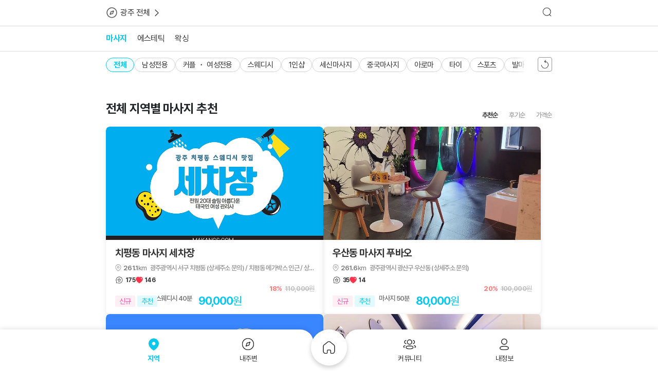

--- FILE ---
content_type: text/html; charset=utf-8
request_url: https://www.makangs.com/region.php?query=%EA%B4%91%EC%A3%BC&subquery=%EC%A0%84%EC%B2%B4
body_size: 18441
content:
<!DOCTYPE html>
<html lang="ko">
<head>
	<!-- Google Tag Manager -->
	<script>(function(w,d,s,l,i){w[l]=w[l]||[];w[l].push({'gtm.start':
	new Date().getTime(),event:'gtm.js'});var f=d.getElementsByTagName(s)[0],
	j=d.createElement(s),dl=l!='dataLayer'?'&l='+l:'';j.async=true;j.src=
	'https://www.googletagmanager.com/gtm.js?id='+i+dl;f.parentNode.insertBefore(j,f);
	})(window,document,'script','dataLayer','GTM-M52F2QV');</script>
	<!-- End Google Tag Manager -->
	<title>전체 내주변 마사지 추천, 전체에서 가장 인기있는 마사지 예약</title>
        	<meta name="keywords" content="전체마사지,전체마사지비용,전체마사지추천,전체마사지정보,전체마사지서비스,전체마사지팁,마사지,1인샵,스웨디시,왁싱"/>
    	<meta name="description" content="전체 마사지 예약을 어디서 하냐구요? 마캉스에서는 전체 마사지 뿐만 아니라 전체 마사지 후기도 알아보세요. 지역마다 비용을 알수 있는 마캉스를 접속해보세요!"/>
        <meta property="og:locale" content="ko_KR"/>
	<meta property="og:title" content="전체 마사지 예약은 마캉스"/>
	<meta property="og:description" content="전체 마사지 예약을 어디서 하냐구요? 마캉스에서는 전체 마사지 뿐만 아니라 전체 마사지 후기도 알아보세요. 지역마다 비용을 알수 있는 마캉스를 접속해보세요!"/>
	<meta property="og:type" content="website"/>
	<meta property="og:image" content="https://www.makangs.com/theme/basic/assets/imgs/og.png"/>
		<meta property="og:url" content="https://www.makangs.com/region.php?query=%EA%B4%91%EC%A3%BC&subquery=%EC%A0%84%EC%B2%B4"/>
    <meta property="og:site_name" content="마캉스"/>
    <meta charset="UTF-8">
    <meta http-equiv="X-UA-Compatible" content="IE=edge">
        <meta name="viewport" content="width=device-width, initial-scale=1, minimum-scale=1.0, maximum-scale=5.0">
        <meta name="apple-mobile-web-app-capable" content="yes">
    <meta name="apple-mobile-web-app-status-bar-style" content="black-translucent">
    <meta name="format-detection" content="telephone=no">
	<meta name="naver-site-verification" content="f01f8dc87aca2661d790cfc9d31697040d3eab21">
	<meta name="google-site-verification" content="2w0v3_080NG5DAL23KhFDPmOvTO6zkPlMxLSfIlse7M" />
    <link rel="canonical" href="https://www.makangs.com/region.php?query=%EA%B4%91%EC%A3%BC&subquery=%EC%A0%84%EC%B2%B4">
    <link rel="shortcut icon" href="https://www.makangs.com/theme/basic/assets/imgs/favicon.ico">

    <!-- theme/basic/head.sub.php -->
    
            <script type="application/ld+json">
            {
    "@context": "https://schema.org",
    "@type": "ItemList",
    "itemListElement": [
        {
            "@type": "ListItem",
            "position": 1,
            "name": "치평동 마사지 세차장",
            "item": {
                "@type": "Organization",
                "name": "치평동 마사지 세차장",
                "image": "https://www.makangs.com/data/thumb/1755664995_file_image1_800x450-1x.webp",
                "url": "https://www.makangs.com/shop.php?code=4616",
                "aggregateRating": {
                    "@type": "AggregateRating",
                    "reviewCount": 175,
                    "ratingValue": 5,
                    "bestRating": 5,
                    "worstRating": 1,
                    "ratingCount": 175
                },
                "telephone": "0504-3182-5511"
            }
        },
        {
            "@type": "ListItem",
            "position": 2,
            "name": "우산동 마사지 푸바오",
            "item": {
                "@type": "Organization",
                "name": "우산동 마사지 푸바오",
                "image": "https://www.makangs.com/data/thumb/1745992813_file_image1_800x450-1x.webp",
                "url": "https://www.makangs.com/shop.php?code=4874",
                "aggregateRating": {
                    "@type": "AggregateRating",
                    "reviewCount": 35,
                    "ratingValue": 5,
                    "bestRating": 5,
                    "worstRating": 1,
                    "ratingCount": 35
                },
                "telephone": "0504-3182-5790"
            }
        },
        {
            "@type": "ListItem",
            "position": 3,
            "name": "쌍촌동 마사지 라운지마사지",
            "item": {
                "@type": "Organization",
                "name": "쌍촌동 마사지 라운지마사지",
                "image": "https://www.makangs.com/data/thumb/1718348111_file_image1_800x450-1x.webp",
                "url": "https://www.makangs.com/shop.php?code=4677",
                "aggregateRating": {
                    "@type": "AggregateRating",
                    "reviewCount": 24,
                    "ratingValue": 5,
                    "bestRating": 5,
                    "worstRating": 1,
                    "ratingCount": 24
                },
                "telephone": "0504-3182-5593"
            }
        },
        {
            "@type": "ListItem",
            "position": 4,
            "name": "치평동 마사지 킹테라피",
            "item": {
                "@type": "Organization",
                "name": "치평동 마사지 킹테라피",
                "image": "https://www.makangs.com/data/thumb/1673584821_file_image1_800x450-1x.webp",
                "url": "https://www.makangs.com/shop.php?code=2886",
                "aggregateRating": {
                    "@type": "AggregateRating",
                    "reviewCount": 43,
                    "ratingValue": 5,
                    "bestRating": 5,
                    "worstRating": 1,
                    "ratingCount": 43
                },
                "telephone": "0504-0669-1512"
            }
        },
        {
            "@type": "ListItem",
            "position": 5,
            "name": "치평동 마사지 미호왁싱테라피",
            "item": {
                "@type": "Organization",
                "name": "치평동 마사지 미호왁싱테라피",
                "image": "https://www.makangs.com/data/thumb/1683093990_file_image1_800x450-1x.webp",
                "url": "https://www.makangs.com/shop.php?code=2416",
                "aggregateRating": {
                    "@type": "AggregateRating",
                    "reviewCount": 39,
                    "ratingValue": 5,
                    "bestRating": 5,
                    "worstRating": 1,
                    "ratingCount": 39
                },
                "telephone": "0504-0669-1971"
            }
        },
        {
            "@type": "ListItem",
            "position": 6,
            "name": "용봉동 마사지 웰빙중국전통마사지",
            "item": {
                "@type": "Organization",
                "name": "용봉동 마사지 웰빙중국전통마사지",
                "image": "https://www.makangs.com/data/thumb/1753171477_file_image1_800x450-1x.webp",
                "url": "https://www.makangs.com/shop.php?code=5370",
                "aggregateRating": {
                    "@type": "AggregateRating",
                    "reviewCount": 25,
                    "ratingValue": 5,
                    "bestRating": 5,
                    "worstRating": 1,
                    "ratingCount": 25
                },
                "telephone": "0504-3182-6285"
            }
        },
        {
            "@type": "ListItem",
            "position": 7,
            "name": "쌍촌동 마사지 리온테라피",
            "item": {
                "@type": "Organization",
                "name": "쌍촌동 마사지 리온테라피",
                "image": "https://www.makangs.com/data/thumb/1764311113_file_image1_800x450-1x.webp",
                "url": "https://www.makangs.com/shop.php?code=5634",
                "aggregateRating": {
                    "@type": "AggregateRating",
                    "reviewCount": 3,
                    "ratingValue": 5,
                    "bestRating": 5,
                    "worstRating": 1,
                    "ratingCount": 3
                },
                "telephone": "0504-3182-6556"
            }
        },
        {
            "@type": "ListItem",
            "position": 8,
            "name": "신용동 마사지 라라아로마",
            "item": {
                "@type": "Organization",
                "name": "신용동 마사지 라라아로마",
                "image": "https://www.makangs.com/data/thumb/1756444885_file_image1_800x450-1x.webp",
                "url": "https://www.makangs.com/shop.php?code=5442",
                "aggregateRating": {
                    "@type": "AggregateRating",
                    "reviewCount": 7,
                    "ratingValue": 5,
                    "bestRating": 5,
                    "worstRating": 1,
                    "ratingCount": 7
                },
                "telephone": "0504-3182-6358"
            }
        },
        {
            "@type": "ListItem",
            "position": 9,
            "name": "용봉동 마사지 포커스테라피",
            "item": {
                "@type": "Organization",
                "name": "용봉동 마사지 포커스테라피",
                "image": "https://www.makangs.com/data/thumb/1765266429_file_image1_800x450-1x.webp",
                "url": "https://www.makangs.com/shop.php?code=5474",
                "aggregateRating": {
                    "@type": "AggregateRating",
                    "reviewCount": 6,
                    "ratingValue": 5,
                    "bestRating": 5,
                    "worstRating": 1,
                    "ratingCount": 6
                },
                "telephone": "0504-3182-6391"
            }
        },
        {
            "@type": "ListItem",
            "position": 10,
            "name": "치평동 마사지 한국황제찜스파",
            "item": {
                "@type": "Organization",
                "name": "치평동 마사지 한국황제찜스파",
                "image": "https://www.makangs.com/data/thumb/1724140868_file_image1_800x450-1x.webp",
                "url": "https://www.makangs.com/shop.php?code=4798",
                "aggregateRating": {
                    "@type": "AggregateRating",
                    "reviewCount": 43,
                    "ratingValue": 5,
                    "bestRating": 5,
                    "worstRating": 1,
                    "ratingCount": 43
                },
                "telephone": "0504-3182-5716"
            }
        },
        {
            "@type": "ListItem",
            "position": 11,
            "name": "쌍촌동 마사지 아이타이",
            "item": {
                "@type": "Organization",
                "name": "쌍촌동 마사지 아이타이",
                "image": "https://www.makangs.com/data/thumb/1750640650_file_image1_800x450-1x.webp",
                "url": "https://www.makangs.com/shop.php?code=5208",
                "aggregateRating": {
                    "@type": "AggregateRating",
                    "reviewCount": 25,
                    "ratingValue": 5,
                    "bestRating": 5,
                    "worstRating": 1,
                    "ratingCount": 25
                },
                "telephone": "0504-3182-6125"
            }
        },
        {
            "@type": "ListItem",
            "position": 12,
            "name": "쌍촌동 마사지 몽타이",
            "item": {
                "@type": "Organization",
                "name": "쌍촌동 마사지 몽타이",
                "image": "https://www.makangs.com/data/thumb/1729233275_file_image1_800x450-1x.webp",
                "url": "https://www.makangs.com/shop.php?code=4846",
                "aggregateRating": {
                    "@type": "AggregateRating",
                    "reviewCount": 29,
                    "ratingValue": 5,
                    "bestRating": 5,
                    "worstRating": 1,
                    "ratingCount": 29
                },
                "telephone": "0504-3182-5764"
            }
        },
        {
            "@type": "ListItem",
            "position": 13,
            "name": "쌍촌동 마사지 라운드테라피",
            "item": {
                "@type": "Organization",
                "name": "쌍촌동 마사지 라운드테라피",
                "image": "https://www.makangs.com/data/thumb/1758707494_file_image1_800x450-1x.webp",
                "url": "https://www.makangs.com/shop.php?code=5497",
                "aggregateRating": {
                    "@type": "AggregateRating",
                    "reviewCount": 2,
                    "ratingValue": 5,
                    "bestRating": 5,
                    "worstRating": 1,
                    "ratingCount": 2
                },
                "telephone": "0504-3182-6414"
            }
        },
        {
            "@type": "ListItem",
            "position": 14,
            "name": "장덕동 마사지 썬타이",
            "item": {
                "@type": "Organization",
                "name": "장덕동 마사지 썬타이",
                "image": "https://www.makangs.com/data/thumb/1768372139_file_image1_800x450-1x.webp",
                "url": "https://www.makangs.com/shop.php?code=5712",
                "aggregateRating": {
                    "@type": "AggregateRating",
                    "reviewCount": 6,
                    "ratingValue": 5,
                    "bestRating": 5,
                    "worstRating": 1,
                    "ratingCount": 6
                },
                "telephone": "0504-3182-6636"
            }
        },
        {
            "@type": "ListItem",
            "position": 15,
            "name": "쌍암동 마사지 늘토탈케어&왁싱",
            "item": {
                "@type": "Organization",
                "name": "쌍암동 마사지 늘토탈케어&왁싱",
                "image": "https://www.makangs.com/data/thumb/1743581045_file_image1_800x450-1x.webp",
                "url": "https://www.makangs.com/shop.php?code=5173",
                "aggregateRating": {
                    "@type": "AggregateRating",
                    "reviewCount": 10,
                    "ratingValue": 5,
                    "bestRating": 5,
                    "worstRating": 1,
                    "ratingCount": 10
                },
                "telephone": "0504-3182-6089"
            }
        },
        {
            "@type": "ListItem",
            "position": 16,
            "name": "치평동 마사지 웨이브스웨디시",
            "item": {
                "@type": "Organization",
                "name": "치평동 마사지 웨이브스웨디시",
                "image": "https://www.makangs.com/data/thumb/1764662559_file_image1_800x450-1x.webp",
                "url": "https://www.makangs.com/shop.php?code=5641",
                "aggregateRating": {
                    "@type": "AggregateRating",
                    "reviewCount": 6,
                    "ratingValue": 5,
                    "bestRating": 5,
                    "worstRating": 1,
                    "ratingCount": 6
                },
                "telephone": "0504-3182-6563"
            }
        },
        {
            "@type": "ListItem",
            "position": 17,
            "name": "용봉동 마사지 나이스아로마",
            "item": {
                "@type": "Organization",
                "name": "용봉동 마사지 나이스아로마",
                "image": "https://www.makangs.com/data/thumb/1766736631_file_image1_800x450-1x.webp",
                "url": "https://www.makangs.com/shop.php?code=5684",
                "aggregateRating": {
                    "@type": "AggregateRating",
                    "reviewCount": 11,
                    "ratingValue": 5,
                    "bestRating": 5,
                    "worstRating": 1,
                    "ratingCount": 11
                },
                "telephone": "0504-3182-6607"
            }
        },
        {
            "@type": "ListItem",
            "position": 18,
            "name": "쌍촌동 마사지 파라다이스",
            "item": {
                "@type": "Organization",
                "name": "쌍촌동 마사지 파라다이스",
                "image": "https://www.makangs.com/data/thumb/1762418061_file_image1_800x450-1x.webp",
                "url": "https://www.makangs.com/shop.php?code=5579",
                "aggregateRating": {
                    "@type": "AggregateRating",
                    "reviewCount": 24,
                    "ratingValue": 5,
                    "bestRating": 5,
                    "worstRating": 1,
                    "ratingCount": 24
                },
                "telephone": "0504-3182-6499"
            }
        },
        {
            "@type": "ListItem",
            "position": 19,
            "name": "치평동 마사지 오감타이",
            "item": {
                "@type": "Organization",
                "name": "치평동 마사지 오감타이",
                "image": "https://www.makangs.com/data/thumb/1760064767_file_image1_800x450-1x.webp",
                "url": "https://www.makangs.com/shop.php?code=4219",
                "aggregateRating": {
                    "@type": "AggregateRating",
                    "reviewCount": 35,
                    "ratingValue": 5,
                    "bestRating": 5,
                    "worstRating": 1,
                    "ratingCount": 35
                },
                "telephone": "0504-3182-5071"
            }
        },
        {
            "@type": "ListItem",
            "position": 20,
            "name": "수완동 마사지 핫타이",
            "item": {
                "@type": "Organization",
                "name": "수완동 마사지 핫타이",
                "image": "https://www.makangs.com/data/thumb/1757406876_file_image1_800x450-1x.webp",
                "url": "https://www.makangs.com/shop.php?code=5463",
                "aggregateRating": {
                    "@type": "AggregateRating",
                    "reviewCount": 15,
                    "ratingValue": 5,
                    "bestRating": 5,
                    "worstRating": 1,
                    "ratingCount": 15
                },
                "telephone": "0504-3182-6380"
            }
        }
    ]
}        </script>
    
	    <!--add css-->
<link rel="stylesheet" href="https://www.makangs.com/assets/css/pc/layout.min.css?ver=25120920">
<link rel="stylesheet" href="https://www.makangs.com/assets/css/global/icon.css?ver=25120920">
<link rel="stylesheet" href="https://cdnjs.cloudflare.com/ajax/libs/ion-rangeslider/2.3.1/css/ion.rangeSlider.min.css?ver=25120920">
<link rel="stylesheet" href="https://www.makangs.com/assets/css/pc/shop/list.min.css?ver=25120920">
	<script>
    var g5_url = 'https://www.makangs.com';
    var g5_bbs_url = 'https://www.makangs.com/bbs';
    var g5_is_member = '';
    var g5_is_admin = '';
    var g5_is_mobile = '';
    var g5_bo_table = '';
    var g5_sca = '';
    var g5_editor = 'smarteditor2';
    var g5_cookie_domain = '.makangs.com';
        </script>
    <script src="https://www.makangs.com/theme/basic/assets/js/gsap.min.js"></script>
    <script src="https://www.makangs.com/theme/basic/assets/js/jquery-1.12.4.min.js"></script>
    <script src="https://www.makangs.com/theme/basic/assets/js/swiper-bundle.min.js"></script>
    <script src="https://www.makangs.com/js/common.js"></script>
    <script src="https://www.makangs.com/js/wrest.js"></script>
        <script>
    $(function(){
        $(window).load(function() {
                    });
    });
    </script>
<script src="https://www.makangs.com/js/jquery.pageview.js?ver=26071013"></script>
<script src="https://cdnjs.cloudflare.com/ajax/libs/ion-rangeslider/2.3.1/js/ion.rangeSlider.min.js"></script>
<script src="https://www.makangs.com/js/jquery.page_stats.js?ver=26071013"></script>
</head>

<body>
<!-- Google Tag Manager (noscript) -->
<noscript><iframe src="https://www.googletagmanager.com/ns.html?id=GTM-M52F2QV"
height="0" width="0" style="display:none;visibility:hidden"></iframe></noscript>
<!-- End Google Tag Manager (noscript) -->
    <script>
        $(function () {
            $('div.premium_shop img[data-collect="1"]').lazyObserver({
                pageName: 'region',
                sectionName: 'premium'
            });

            $('div.free_shop img[data-collect="1"]').lazyObserver({
                pageName: 'region',
                sectionName: 'free'
            });

            $("nav.categories ul.depth1 > li > a").click(function() {
                var $this = $(this);
                var $sido = $this.data('sido');
                $(".categories .items.depth1 > li").removeClass('act');
                $this.parent().addClass('act');
                $(".categories .items.depth2").hide();
                $(".categories .items.depth2[data-sido='"+$sido+"']").show();
            });

        });
    </script>
    <div id="mk__shop_wrap">

        <!-- 23.12.13 헤더영역 리뉴얼 -->
        
<header id="mk__shop_head">
            <div class="location_wrap">
            <div class="location">
                <div class="com_needle">
                    <a id="btn_view_region_modal" href="javascript:void(0);" rel="mk__region_group">
                        <div class="icon ico-nearby"></div>
                        <div class="lo_txt_fs">광주 전체</div>
                        <div class="arrow_icon"></div>
                    </a>
                </div>
                <div class="map">
                    <a href="/search.php" class="icon" title="검색"></a>
                </div>
            </div>
        </div>
        <div class="theme_list_wrap">
        <div class="theme_list">
            <div class="list filter" data-filter-name="main_course">
                                                            <div class="more_filter on"><a href="https://www.makangs.com/region/%EA%B4%91%EC%A3%BC/%EC%A0%84%EC%B2%B4-마사지" alt="광주 전체 지역별 마사지 추천" data-course="마사지">마사지</a></div>
                        <div class="more_filter "><a href="https://www.makangs.com/region/%EA%B4%91%EC%A3%BC/%EC%A0%84%EC%B2%B4-에스테틱" alt="광주 전체 지역별 에스테틱 추천" data-course="에스테틱">에스테틱</a></div>
                        <div class="more_filter "><a href="https://www.makangs.com/region/%EA%B4%91%EC%A3%BC/%EC%A0%84%EC%B2%B4-왁싱" alt="광주 전체 지역별 왁싱 추천" data-course="왁싱">왁싱</a></div>
                                                </div>
        </div>
    </div>
    <div class="filter_list_wrap">
        <div class="filter_list">
            <div class="theme_filter">
                <div id="tab1" class="theme_filter_menu show" data-filter-course="마사지">
                                            <div class="filter-slide on"><a href="https://www.makangs.com/region/%EA%B4%91%EC%A3%BC-%EB%A7%88%EC%82%AC%EC%A7%80" data-item-name="전체">전체</a></div>
                                            <div class="filter-slide "><a href="https://www.makangs.com/region/%EA%B4%91%EC%A3%BC-%EB%82%A8%EC%84%B1%EC%A0%84%EC%9A%A9" data-item-name="남성전용">남성전용</a></div>
                                            <div class="filter-slide "><a href="https://www.makangs.com/region/%EA%B4%91%EC%A3%BC-%EC%BB%A4%ED%94%8C%EC%97%AC%EC%84%B1%EC%A0%84%EC%9A%A9" data-item-name="커플여성전용">커플 ・ 여성전용</a></div>
                                            <div class="filter-slide "><a href="https://www.makangs.com/region/%EA%B4%91%EC%A3%BC-%EC%8A%A4%EC%9B%A8%EB%94%94%EC%8B%9C" data-item-name="스웨디시">스웨디시</a></div>
                                            <div class="filter-slide "><a href="https://www.makangs.com/region/%EA%B4%91%EC%A3%BC-1%EC%9D%B8%EC%83%B5" data-item-name="1인샵">1인샵</a></div>
                                            <div class="filter-slide "><a href="https://www.makangs.com/region/%EA%B4%91%EC%A3%BC-%EC%84%B8%EC%8B%A0%EB%A7%88%EC%82%AC%EC%A7%80" data-item-name="세신마사지">세신마사지</a></div>
                                            <div class="filter-slide "><a href="https://www.makangs.com/region/%EA%B4%91%EC%A3%BC-%EC%A4%91%EA%B5%AD%EB%A7%88%EC%82%AC%EC%A7%80" data-item-name="중국마사지">중국마사지</a></div>
                                            <div class="filter-slide "><a href="https://www.makangs.com/region/%EA%B4%91%EC%A3%BC-%EC%95%84%EB%A1%9C%EB%A7%88" data-item-name="아로마">아로마</a></div>
                                            <div class="filter-slide "><a href="https://www.makangs.com/region/%EA%B4%91%EC%A3%BC-%ED%83%80%EC%9D%B4" data-item-name="타이">타이</a></div>
                                            <div class="filter-slide "><a href="https://www.makangs.com/region/%EA%B4%91%EC%A3%BC-%EC%8A%A4%ED%8F%AC%EC%B8%A0" data-item-name="스포츠">스포츠</a></div>
                                            <div class="filter-slide "><a href="https://www.makangs.com/region/%EA%B4%91%EC%A3%BC-%EB%B0%9C%EB%A7%88%EC%82%AC%EC%A7%80" data-item-name="발마사지">발마사지</a></div>
                                            <div class="filter-slide "><a href="https://www.makangs.com/region/%EA%B4%91%EC%A3%BC-%EC%8A%A4%ED%8C%8C" data-item-name="스파">스파</a></div>
                                            <div class="filter-slide "><a href="https://www.makangs.com/region/%EA%B4%91%EC%A3%BC-%EB%B2%A0%ED%8A%B8%EB%82%A8%EC%8B%9D%EC%BC%80%EC%96%B4" data-item-name="베트남식케어">베트남식케어</a></div>
                                            <div class="filter-slide "><a href="https://www.makangs.com/region/%EA%B4%91%EC%A3%BC-%EC%8A%A4%ED%86%A4%EB%A7%88%EC%82%AC%EC%A7%80" data-item-name="스톤마사지">스톤마사지</a></div>
                                            <div class="filter-slide "><a href="https://www.makangs.com/region/%EA%B4%91%EC%A3%BC-%ED%98%B8%ED%85%94%EC%8B%9D%EB%A7%88%EC%82%AC%EC%A7%80" data-item-name="호텔식마사지">호텔식마사지</a></div>
                                            <div class="filter-slide "><a href="https://www.makangs.com/region/%EA%B4%91%EC%A3%BC-%EB%A1%9C%EB%AF%B8%EB%A1%9C%EB%AF%B8" data-item-name="로미로미">로미로미</a></div>
                                            <div class="filter-slide "><a href="https://www.makangs.com/region/%EA%B4%91%EC%A3%BC-%EA%B2%BD%EB%9D%BD%EA%B2%BD%ED%98%88" data-item-name="경락경혈">경락 ・ 경혈</a></div>
                                    </div>
                <div id="tab2" class="theme_filter_menu " data-filter-course="에스테틱">
                                            <div class="filter-slide on"><a href="javascript:;" data-item-name="전체">전체</a></div>
                                            <div class="filter-slide "><a href="javascript:;" data-item-name="트러블">트러블</a></div>
                                            <div class="filter-slide "><a href="javascript:;" data-item-name="미백">미백</a></div>
                                            <div class="filter-slide "><a href="javascript:;" data-item-name="탄력">탄력</a></div>
                                            <div class="filter-slide "><a href="javascript:;" data-item-name="모공">모공</a></div>
                                            <div class="filter-slide "><a href="javascript:;" data-item-name="재생">재생</a></div>
                                            <div class="filter-slide "><a href="javascript:;" data-item-name="보습">보습</a></div>
                                            <div class="filter-slide "><a href="javascript:;" data-item-name="각질">각질</a></div>
                                            <div class="filter-slide "><a href="javascript:;" data-item-name="디톡스">디톡스</a></div>
                                            <div class="filter-slide "><a href="javascript:;" data-item-name="리프팅">리프팅</a></div>
                                            <div class="filter-slide "><a href="javascript:;" data-item-name="작은얼굴">작은얼굴</a></div>
                                            <div class="filter-slide "><a href="javascript:;" data-item-name="물광테라피">물광테라피</a></div>
                                            <div class="filter-slide "><a href="javascript:;" data-item-name="여드름">여드름</a></div>
                                            <div class="filter-slide "><a href="javascript:;" data-item-name="슬리밍">슬리밍</a></div>
                                            <div class="filter-slide "><a href="javascript:;" data-item-name="초음파">초음파</a></div>
                                    </div>
                <div id="tab3" class="theme_filter_menu " data-filter-course="왁싱">
                                            <div class="filter-slide on"><a href="javascript:;" data-item-name="전체">전체</a></div>
                                            <div class="filter-slide "><a href="javascript:;" data-item-name="소프트">소프트</a></div>
                                            <div class="filter-slide "><a href="javascript:;" data-item-name="하드">하드</a></div>
                                            <div class="filter-slide "><a href="javascript:;" data-item-name="슈가링">슈가링</a></div>
                                    </div>
            </div>
            <div class="actions">
                <a class="setting" id="btnShowFilter" href="javascript:void(0);">
                    <span></span>
                </a>
            </div>
        </div>
    </div>
</header>

<script>
    const query = "광주";
    const subquery = "전체";

        const search_type = "region";
    
    $(function() {
        let isDown = false;
        let startX;
        let scrollLeft;

        window.addEventListener('popstate', event => {
            const { state } = event;
            if(state && state.filter) {
                const course_name = state.filter.course_name;
                $(".more_filter > a[data-course='" + course_name + "']").addClass("on").siblings().removeClass("on");

                search();
            }
        });

        function resetTapSliderPosition() {
            $(".theme_filter_menu").each(function() {
                // 각 탭 내에서 활성화된 첫 번째 필터 항목을 찾음
                var activeItem = $(this).find('.filter-slide.on').first();

                if (activeItem.length) {
                    var scrollPosition = activeItem.position().left + $(this).scrollLeft() - $(this).offset().left;
                    $(this).scrollLeft(scrollPosition);
                }
            });
        }

        function get_search_params() {
            const course_name = $(".more_filter.on > a").data('course');
            const $target_group = $(".theme_filter_menu[data-filter-course='" + course_name + "']");

            const item_names = $target_group.find(".filter-slide.on > a").map(function() {
                return $(this).data('item-name');
            }).get();

            let filter_params = {};

            //query, subquery  변수가 설정된 경우 array 를 병합하여 리턴한다.
            if(query) filter_params['query'] = query;
            if(subquery) filter_params['subquery'] = subquery;

            //filter_params 에 아래 객체를 merge 처리
            const filter_data = {
                'main_course' : course_name,
                'items' : [...new Set(item_names)].join(',')
            }

            filter_params = {...filter_params, ...filter_data};

            return filter_params;
        }

        function search() {
            const sort = $("div.sort > a.act").data('sort');
            let $params = get_search_params();
            $params['action'] = 'get_list';
            $params['search_type'] = search_type;
            $params['sort'] = sort;
            const items = $params['items'].split(',');

            switch($params['main_course']) {
                case '에스테틱':
                    $("#tab2").addClass('show').siblings().removeClass('show');
                    $(".more_filter > a[data-course='에스테틱']").parent().addClass("on").siblings().removeClass("on");
                    $(".theme_filter_menu[data-filter-course='에스테틱'] > div").removeClass("on");
                    items.forEach(function(item) {
                        $(".theme_filter_menu[data-filter-course='에스테틱'] > div").find("a[data-item-name='" + item + "']").parent().addClass("on");
                    });
                    if(!$params['items']) $(".theme_filter_menu[data-filter-course='에스테틱'] > div").find("a[data-item-name='전체']").parent().addClass("on");
                break;
                case '왁싱':
                    $("#tab3").addClass('show').siblings().removeClass('show');
                    $(".more_filter > a[data-course='왁싱']").parent().addClass("on").siblings().removeClass("on");
                    $(".theme_filter_menu[data-filter-course='왁싱'] > div").removeClass("on");
                    items.forEach(function(item) {
                        $(".theme_filter_menu[data-filter-course='왁싱'] > div").find("a[data-item-name='" + item + "']").parent().addClass("on");
                    });
                    if(!$params['items']) $(".theme_filter_menu[data-filter-course='왁싱'] > div").find("a[data-item-name='전체']").parent().addClass("on");

                break;
                default :
                    $("#tab1").addClass('show').siblings().removeClass('show');
                    $(".more_filter > a[data-course='마사지']").parent().addClass("on").siblings().removeClass("on");
                    $(".theme_filter_menu[data-filter-course='마사지'] > div").removeClass("on");
                    items.forEach(function(item) {
                        $(".theme_filter_menu[data-filter-course='마사지'] > div").find("a[data-item-name='" + item + "']").parent().addClass("on");
                    });
                    if(!$params['items']) $(".theme_filter_menu[data-filter-course='마사지'] > div").find("a[data-item-name='전체']").parent().addClass("on");

                break;
            }

            $.ajax({
                url: '/ajax.shop_filter.php',
                contentType: "application/x-www-form-urlencoded; charset=UTF-8",
                type: 'POST',
                data: $params,
                dataType: 'json',
                success: function (response) {
                    if(response.code == '200') {
                        $("#mk__shoplist_premium").html(response.html['premium_html']);
                        $("#mk__shoplist_basic").html(response.html['free_html']);

                        if(search_type == 'nearby' && response.heading_title) $("h1").html(response.heading_title);
                    }

                    $("html").removeClass('noscroll');
                }
            });
        }

        resetTapSliderPosition();

        $(".theme_filter_menu").mousedown(function(e) {
            isDown = true;
            $(this).addClass('active');
            startX = e.pageX - $(this).offset().left;
            scrollLeft = $(this).scrollLeft();
        });

        $(".theme_filter_menu").mouseleave(function() {
            isDown = false;
            $(this).removeClass('active');
        });

        $(".theme_filter_menu").mouseup(function() {
            isDown = false;
            $(this).removeClass('active');
        });

        $(".theme_filter_menu").mousemove(function(e) {
            if(!isDown) return;
            e.preventDefault();
            const x = e.pageX - $(this).offset().left;
            const walk = (x - startX) * 3; // 스크롤 속도 조정
            $(this).scrollLeft(scrollLeft - walk);
        });

        $(".panel-heading div.sort > a ").click(function(e) {
            e.preventDefault();
            if(!$(this).hasClass('act')) {
                $(this).addClass('act').siblings().removeClass('act');

                search();
            }
        });

        $("div.filter-slide > a").click(function(e) {
            const course_name = $(this).closest('div.theme_filter_menu').data('filter-course');
            if(course_name !== '마사지') e.preventDefault();

            if($(this).parent().hasClass('on')) {
                $(this).parent().removeClass('on');
            } else {
                //전체 클릭시 전체 이외 항목들 모두 off
                if($(this).data('item-name') == '전체' || course_name == "마사지") $("div.filter-slide > a").parent().removeClass('on');
                $(this).parent().addClass('on');
            }

            //on 클래스가 있는 모든 데이타를 조회
            const tempFilterData = $("div.filter-slide.on > a").map(function() {
                return $(this).data('item-name');
            }).get();

            if(tempFilterData == '') { //전체 항목 활성화
                $("div.filter-slide > a[data-item-name='전체']").parent().addClass('on');
            } else if(tempFilterData != '전체') {
                $("div.filter-slide > a[data-item-name='전체']").parent().removeClass('on');
            }

            search();
        });

        $("#btn_view_region_modal").click(function() {
            $("#mk__region_group").fadeIn();
            $("#mk__region_group").find(".close_icon").click(function() {
                $("#mk__region_group").fadeOut();
                $("html").removeClass('noscroll');
            });
            $("html").addClass('noscroll');
        });

        $("#btn_view_choice_modal").click(function() {
            if(true) return;
            $("#position_pu").fadeIn();
            $("html").addClass('noscroll');
        });

        $("ul.list[data-filter-name=items] > li").on('click', function(e) {
            e.preventDefault();
            const course_name = document.querySelector('.filter_kind_wrap.show').dataset.filterGroup;

            if($(this).hasClass('on')) {
                if($(this).data('item-name') == '전체') return;
                $(this).removeClass('on');

                if($(this).closest("ul").find("li.on").length == 0) $(this).closest("ul").find("li[data-item-name='전체']").addClass('on');
            } else {
                if($(this).data('item-name') == '전체' || course_name == "마사지") { //전체 클릭시 전체 이외 항목들 모두 off
                    $(this).siblings().removeClass('on');
                } else {
                    $(this).siblings().filter("[data-item-name='전체']").removeClass('on');
                }

                $(this).addClass('on');
            }
        });

        $("#btnShowFilter").click(function(e) {
            location.reload();

            // 초기화 버튼 클릭 시 테마 기본값으로
            
            location.href = 'https://www.makangs.com/region/%EA%B4%91%EC%A3%BC-%EB%A7%88%EC%82%AC%EC%A7%80';
        });

        $("#btn_view_region").click(function (e) {
            const target_layer_id = $(this).attr('rel');
            $("#" + target_layer_id).fadeIn();
            $("html").addClass('noscroll');
        });
    });
</script>        <nav id="position_pu">
            <div class="ppu_inner">
                <div class="toptitle">
                    <div class="txt">내 위치 지정</div>
                    <span class="ppu_close"></span>
                </div>
                <div class="position_btn">
                    <div class="present">
                        <span class="btn_icon"></span>
                        현위치로 재검색
                    </div>
                    <div class="full_map" onclick="alert('준비중입니다.')">
                        <span class="btn_icon"></span>
                        지도로 위치검색
                    </div>
                </div>
            </div>
        </nav>
        </script>

        <div id="mk__shoplist_body">
            <div class="l__container">

                <div class="boards pb250">
                    <div class="swrap pt30">
                        <div id="mk__shoplist_recommend" class="panel ml30 mr30">
                            <div class="panel-heading">
                                <h1>전체 지역별 마사지 추천</h1>
                                <div class="uio__tab uio__tab--sm ml30 mt42">
                                    <div class="uio__tab uio__tab--sm ml30 mt42 sort">
                                        <a href="/region.php?query=%EA%B4%91%EC%A3%BC&subquery=%EC%A0%84%EC%B2%B4&main_course=%EB%A7%88%EC%82%AC%EC%A7%80&sort=rand"
                                           class="tab act" data-sort="rand"><span>추천순</span></a>
                                        <a href="/region.php?query=%EA%B4%91%EC%A3%BC&subquery=%EC%A0%84%EC%B2%B4&main_course=%EB%A7%88%EC%82%AC%EC%A7%80&sort=review"
                                           class="tab " data-sort="review"><span>후기순</span></a>
                                        <a href="/region.php?query=%EA%B4%91%EC%A3%BC&subquery=%EC%A0%84%EC%B2%B4&main_course=%EB%A7%88%EC%82%AC%EC%A7%80&sort=price"
                                           class="tab " data-sort="price"><span>가격순</span></a>
                                    </div>
                                </div>
                            </div>

                            <!--/.panel-heading-->

                            <div id="mk__shoplist_premium" class="itm__card__group col-2">
                                <div class="itm__card itm__card--big">
    <a href="https://www.makangs.com/shop.php?code=4616">
        <dl>
            <dt>
                <div class="figure figure-1">
                    <img loading="lazy" src="https://www.makangs.com/data/thumb/1755664995_file_image1_800x450-1x.webp"
                        data-src="https://www.makangs.com/data/thumb/1755664995_file_image1_800x450-1x.webp" data-collect="1"
                        data-code="4616" data-page-name="region"
                        data-page-section="recom_" alt="광주 치평동 세차장 스웨디시 마사지 - 마캉스">
                                    </div>
                <!-- // .figure -->
            </dt>

            <dd>
                <h3 class="tit">치평동 마사지                    세차장                    </h3>
                <p class="locate">
                    <strong>261.1<em class="unit">km</em></strong>                    <span>광주광역시 서구 치평동 (상세주소 문의) / 치평동 메가박스 인근 / 상무지구</span>
                </p>

                <div class="likeReview left17 fos14">
                    <div class="inner">
                        <div class="new-ico ico-review"></div>
                        <div class="Cnum">175</div>
                    </div>
                    <div class="inner">
                        <div class="new-ico ico-heart_fill"></div>
                        <div class="Cnum">146</div>
                    </div>
                </div>


                <div class="prices mt38">

                    <div class="discount">
                                                                        <strong
                            class="dc">18%</strong>
                                                <strong class="org">110,000<em
                                class="unit unit-ko">원</em></strong>
                                            </div>
                    <!--/.discount-->

                    <div class="price">
                        <span class="time"
                            style="overflow: hidden; text-overflow: ellipsis; white-space: nowrap;width: 150px;">스웨디시 40분</span>
                                                <strong>90,000<em
                                class="unit unit-ko">원</em></strong>
                                            </div>
                    <!--/.price-->

                </div>
                <!--/.prices-->

                <div class="labs">
                                        <span class="lab lab-red">신규</span>
                                        <span class="lab lab-blue">추천</span>
                </div>
                <!-- // .labs -->

            </dd>

        </dl>

    </a>

</div>
<!--/.itm__card-->
<div class="itm__card itm__card--big">
    <a href="https://www.makangs.com/shop.php?code=4874">
        <dl>
            <dt>
                <div class="figure figure-1">
                    <img loading="lazy" src="https://www.makangs.com/data/thumb/1745992813_file_image1_800x450-1x.webp"
                        data-src="https://www.makangs.com/data/thumb/1745992813_file_image1_800x450-1x.webp" data-collect="1"
                        data-code="4874" data-page-name="region"
                        data-page-section="recom_" alt="광주 우산동 푸바오 스웨디시 아로마 마사지 - 마캉스">
                                    </div>
                <!-- // .figure -->
            </dt>

            <dd>
                <h3 class="tit">우산동 마사지                    푸바오                    </h3>
                <p class="locate">
                    <strong>261.6<em class="unit">km</em></strong>                    <span>광주광역시 광산구 우산동 (상세주소 문의)</span>
                </p>

                <div class="likeReview left17 fos14">
                    <div class="inner">
                        <div class="new-ico ico-review"></div>
                        <div class="Cnum">35</div>
                    </div>
                    <div class="inner">
                        <div class="new-ico ico-heart_fill"></div>
                        <div class="Cnum">14</div>
                    </div>
                </div>


                <div class="prices mt38">

                    <div class="discount">
                                                                        <strong
                            class="dc">20%</strong>
                                                <strong class="org">100,000<em
                                class="unit unit-ko">원</em></strong>
                                            </div>
                    <!--/.discount-->

                    <div class="price">
                        <span class="time"
                            style="overflow: hidden; text-overflow: ellipsis; white-space: nowrap;width: 150px;">마사지 50분</span>
                                                <strong>80,000<em
                                class="unit unit-ko">원</em></strong>
                                            </div>
                    <!--/.price-->

                </div>
                <!--/.prices-->

                <div class="labs">
                                        <span class="lab lab-red">신규</span>
                                        <span class="lab lab-blue">추천</span>
                </div>
                <!-- // .labs -->

            </dd>

        </dl>

    </a>

</div>
<!--/.itm__card-->
<div class="itm__card itm__card--big">
    <a href="https://www.makangs.com/shop.php?code=4677">
        <dl>
            <dt>
                <div class="figure figure-1">
                    <img loading="lazy" src="https://www.makangs.com/data/thumb/1718348111_file_image1_800x450-1x.webp"
                        data-src="https://www.makangs.com/data/thumb/1718348111_file_image1_800x450-1x.webp" data-collect="1"
                        data-code="4677" data-page-name="region"
                        data-page-section="recom_" alt="광주 쌍촌동 라운지마사지 타이 아로마 마사지 - 마캉스">
                                    </div>
                <!-- // .figure -->
            </dt>

            <dd>
                <h3 class="tit">쌍촌동 마사지                    라운지마사지                    </h3>
                <p class="locate">
                    <strong>260.4<em class="unit">km</em></strong>                    <span>광주광역시 서구 내방로161번길 14 / 쌍촌동 1333-14 2층</span>
                </p>

                <div class="likeReview left17 fos14">
                    <div class="inner">
                        <div class="new-ico ico-review"></div>
                        <div class="Cnum">24</div>
                    </div>
                    <div class="inner">
                        <div class="new-ico ico-heart_fill"></div>
                        <div class="Cnum">17</div>
                    </div>
                </div>


                <div class="prices mt38">

                    <div class="discount">
                                                                        <strong
                            class="dc">33%</strong>
                                                <strong class="org">60,000<em
                                class="unit unit-ko">원</em></strong>
                                            </div>
                    <!--/.discount-->

                    <div class="price">
                        <span class="time"
                            style="overflow: hidden; text-overflow: ellipsis; white-space: nowrap;width: 150px;">타이 60분</span>
                                                <strong>40,000<em
                                class="unit unit-ko">원</em></strong>
                                            </div>
                    <!--/.price-->

                </div>
                <!--/.prices-->

                <div class="labs">
                                        <span class="lab lab-red">신규</span>
                                        <span class="lab lab-blue">추천</span>
                </div>
                <!-- // .labs -->

            </dd>

        </dl>

    </a>

</div>
<!--/.itm__card-->
<div class="itm__card itm__card--big">
    <a href="https://www.makangs.com/shop.php?code=2886">
        <dl>
            <dt>
                <div class="figure figure-1">
                    <img loading="lazy" src="https://www.makangs.com/data/thumb/1673584821_file_image1_800x450-1x.webp"
                        data-src="https://www.makangs.com/data/thumb/1673584821_file_image1_800x450-1x.webp" data-collect="1"
                        data-code="2886" data-page-name="region"
                        data-page-section="recom_" alt="광주 치평동 킹테라피 스웨디시 마사지 - 마캉스">
                                    </div>
                <!-- // .figure -->
            </dt>

            <dd>
                <h3 class="tit">치평동 마사지                    킹테라피                    </h3>
                <p class="locate">
                    <strong>261.0<em class="unit">km</em></strong>                    <span>광주광역시 서구 상무시민로 131 / 치평동 1208-9</span>
                </p>

                <div class="likeReview left17 fos14">
                    <div class="inner">
                        <div class="new-ico ico-review"></div>
                        <div class="Cnum">43</div>
                    </div>
                    <div class="inner">
                        <div class="new-ico ico-heart_fill"></div>
                        <div class="Cnum">107</div>
                    </div>
                </div>


                <div class="prices mt38">

                    <div class="discount">
                                                                        <strong
                            class="dc">13%</strong>
                                                <strong class="org">160,000<em
                                class="unit unit-ko">원</em></strong>
                                            </div>
                    <!--/.discount-->

                    <div class="price">
                        <span class="time"
                            style="overflow: hidden; text-overflow: ellipsis; white-space: nowrap;width: 150px;">스웨디시 60분</span>
                                                <strong>140,000<em
                                class="unit unit-ko">원</em></strong>
                                            </div>
                    <!--/.price-->

                </div>
                <!--/.prices-->

                <div class="labs">
                                        <span class="lab lab-red">신규</span>
                                        <span class="lab lab-blue">추천</span>
                </div>
                <!-- // .labs -->

            </dd>

        </dl>

    </a>

</div>
<!--/.itm__card-->
<div class="itm__card itm__card--big">
    <a href="https://www.makangs.com/shop.php?code=2416">
        <dl>
            <dt>
                <div class="figure figure-1">
                    <img loading="lazy" src="https://www.makangs.com/data/thumb/1683093990_file_image1_800x450-1x.webp"
                        data-src="https://www.makangs.com/data/thumb/1683093990_file_image1_800x450-1x.webp" data-collect="1"
                        data-code="2416" data-page-name="region"
                        data-page-section="recom_" alt="광주 치평동 상무역 미호왁싱테라피 스웨디시 마사지 - 마캉스">
                                    </div>
                <!-- // .figure -->
            </dt>

            <dd>
                <h3 class="tit">치평동 마사지                    미호왁싱테라피                    </h3>
                <p class="locate">
                    <strong>261.3<em class="unit">km</em></strong>                    <span>광주광역시 서구 치평동 (상세주소 문의) / 상무역 5번 출구 도보 10분</span>
                </p>

                <div class="likeReview left17 fos14">
                    <div class="inner">
                        <div class="new-ico ico-review"></div>
                        <div class="Cnum">39</div>
                    </div>
                    <div class="inner">
                        <div class="new-ico ico-heart_fill"></div>
                        <div class="Cnum">99</div>
                    </div>
                </div>


                <div class="prices mt38">

                    <div class="discount">
                                                                        <strong
                            class="dc">14%</strong>
                                                <strong class="org">140,000<em
                                class="unit unit-ko">원</em></strong>
                                            </div>
                    <!--/.discount-->

                    <div class="price">
                        <span class="time"
                            style="overflow: hidden; text-overflow: ellipsis; white-space: nowrap;width: 150px;">스웨디시 80분</span>
                                                <strong>120,000<em
                                class="unit unit-ko">원</em></strong>
                                            </div>
                    <!--/.price-->

                </div>
                <!--/.prices-->

                <div class="labs">
                                        <span class="lab lab-red">신규</span>
                                        <span class="lab lab-blue">추천</span>
                </div>
                <!-- // .labs -->

            </dd>

        </dl>

    </a>

</div>
<!--/.itm__card-->
<div class="itm__card itm__card--big">
    <a href="https://www.makangs.com/shop.php?code=5370">
        <dl>
            <dt>
                <div class="figure figure-1">
                    <img loading="lazy" src="https://www.makangs.com/data/thumb/1753171477_file_image1_800x450-1x.webp"
                        data-src="https://www.makangs.com/data/thumb/1753171477_file_image1_800x450-1x.webp" data-collect="1"
                        data-code="5370" data-page-name="region"
                        data-page-section="recom_" alt="광주 용봉동 웰빙중국전통마사지 스포츠 아로마 마사지 - 마캉스">
                                    </div>
                <!-- // .figure -->
            </dt>

            <dd>
                <h3 class="tit">용봉동 마사지                    웰빙중국전통마사지                    </h3>
                <p class="locate">
                    <strong>258.4<em class="unit">km</em></strong>                    <span>광주광역시 북구 저불로 31 / 용봉동 1404-5 (5층) / 전철우사거리 인근</span>
                </p>

                <div class="likeReview left17 fos14">
                    <div class="inner">
                        <div class="new-ico ico-review"></div>
                        <div class="Cnum">25</div>
                    </div>
                    <div class="inner">
                        <div class="new-ico ico-heart_fill"></div>
                        <div class="Cnum">2</div>
                    </div>
                </div>


                <div class="prices mt38">

                    <div class="discount">
                                                                        <strong
                            class="dc">25%</strong>
                                                <strong class="org">80,000<em
                                class="unit unit-ko">원</em></strong>
                                            </div>
                    <!--/.discount-->

                    <div class="price">
                        <span class="time"
                            style="overflow: hidden; text-overflow: ellipsis; white-space: nowrap;width: 150px;">스포츠 60분</span>
                                                <strong>60,000<em
                                class="unit unit-ko">원</em></strong>
                                            </div>
                    <!--/.price-->

                </div>
                <!--/.prices-->

                <div class="labs">
                                        <span class="lab lab-red">신규</span>
                                        <span class="lab lab-blue">추천</span>
                </div>
                <!-- // .labs -->

            </dd>

        </dl>

    </a>

</div>
<!--/.itm__card-->
<div class="itm__card itm__card--big">
    <a href="https://www.makangs.com/shop.php?code=5634">
        <dl>
            <dt>
                <div class="figure figure-1">
                    <img loading="lazy" src="https://www.makangs.com/data/thumb/1764311113_file_image1_800x450-1x.webp"
                        data-src="https://www.makangs.com/data/thumb/1764311113_file_image1_800x450-1x.webp" data-collect="1"
                        data-code="5634" data-page-name="region"
                        data-page-section="recom_" alt="광주 쌍촌동 리온테라피 아로마 스포츠 마사지 – 마캉스">
                                    </div>
                <!-- // .figure -->
            </dt>

            <dd>
                <h3 class="tit">쌍촌동 마사지                    리온테라피                    </h3>
                <p class="locate">
                    <strong>260.4<em class="unit">km</em></strong>                    <span>광주광역시 서구 상일로42번길 9-14 / 쌍촌동 1345-11</span>
                </p>

                <div class="likeReview left17 fos14">
                    <div class="inner">
                        <div class="new-ico ico-review"></div>
                        <div class="Cnum">3</div>
                    </div>
                    <div class="inner">
                        <div class="new-ico ico-heart_fill"></div>
                        <div class="Cnum">0</div>
                    </div>
                </div>


                <div class="prices mt38">

                    <div class="discount">
                                                                        <strong
                            class="dc">13%</strong>
                                                <strong class="org">80,000<em
                                class="unit unit-ko">원</em></strong>
                                            </div>
                    <!--/.discount-->

                    <div class="price">
                        <span class="time"
                            style="overflow: hidden; text-overflow: ellipsis; white-space: nowrap;width: 150px;">스포츠 70분</span>
                                                <strong>70,000<em
                                class="unit unit-ko">원</em></strong>
                                            </div>
                    <!--/.price-->

                </div>
                <!--/.prices-->

                <div class="labs">
                                        <span class="lab lab-red">신규</span>
                                        <span class="lab lab-blue">추천</span>
                </div>
                <!-- // .labs -->

            </dd>

        </dl>

    </a>

</div>
<!--/.itm__card-->
<div class="itm__card itm__card--big">
    <a href="https://www.makangs.com/shop.php?code=5442">
        <dl>
            <dt>
                <div class="figure figure-1">
                    <img loading="lazy" src="https://www.makangs.com/data/thumb/1756444885_file_image1_800x450-1x.webp"
                        data-src="https://www.makangs.com/data/thumb/1756444885_file_image1_800x450-1x.webp" data-collect="1"
                        data-code="5442" data-page-name="region"
                        data-page-section="recom_" alt="광주 신용동 라라아로마 타이 아로마 마사지 – 마캉스">
                                    </div>
                <!-- // .figure -->
            </dt>

            <dd>
                <h3 class="tit">신용동 마사지                    라라아로마                    </h3>
                <p class="locate">
                    <strong>255.2<em class="unit">km</em></strong>                    <span>광주광역시 북구 첨단연신로91번길 10 / 신용동 731, 3층</span>
                </p>

                <div class="likeReview left17 fos14">
                    <div class="inner">
                        <div class="new-ico ico-review"></div>
                        <div class="Cnum">7</div>
                    </div>
                    <div class="inner">
                        <div class="new-ico ico-heart_fill"></div>
                        <div class="Cnum">0</div>
                    </div>
                </div>


                <div class="prices mt38">

                    <div class="discount">
                                                                        <strong
                            class="dc">33%</strong>
                                                <strong class="org">60,000<em
                                class="unit unit-ko">원</em></strong>
                                            </div>
                    <!--/.discount-->

                    <div class="price">
                        <span class="time"
                            style="overflow: hidden; text-overflow: ellipsis; white-space: nowrap;width: 150px;">타이 60분</span>
                                                <strong>40,000<em
                                class="unit unit-ko">원</em></strong>
                                            </div>
                    <!--/.price-->

                </div>
                <!--/.prices-->

                <div class="labs">
                                        <span class="lab lab-red">신규</span>
                                        <span class="lab lab-blue">추천</span>
                </div>
                <!-- // .labs -->

            </dd>

        </dl>

    </a>

</div>
<!--/.itm__card-->
<div class="itm__card itm__card--big">
    <a href="https://www.makangs.com/shop.php?code=5474">
        <dl>
            <dt>
                <div class="figure figure-1">
                    <img loading="lazy" src="https://www.makangs.com/data/thumb/1765266429_file_image1_800x450-1x.webp"
                        data-src="https://www.makangs.com/data/thumb/1765266429_file_image1_800x450-1x.webp" data-collect="1"
                        data-code="5474" data-page-name="region"
                        data-page-section="recom_" alt="광주 용봉동 포커스테라피 아로마 타이 마사지 - 마캉스">
                    <div class="uio__open_time">오늘 오후 2:00 오픈</div>                </div>
                <!-- // .figure -->
            </dt>

            <dd>
                <h3 class="tit">용봉동 마사지                    포커스테라피                    </h3>
                <p class="locate">
                    <strong>257.8<em class="unit">km</em></strong>                    <span>광주광역시 북구 용봉동 (상세주소 문의) / 전철우 사거리 근처</span>
                </p>

                <div class="likeReview left17 fos14">
                    <div class="inner">
                        <div class="new-ico ico-review"></div>
                        <div class="Cnum">6</div>
                    </div>
                    <div class="inner">
                        <div class="new-ico ico-heart_fill"></div>
                        <div class="Cnum">0</div>
                    </div>
                </div>


                <div class="prices mt38">

                    <div class="discount">
                                                                        <strong
                            class="dc">20%</strong>
                                                <strong class="org">100,000<em
                                class="unit unit-ko">원</em></strong>
                                            </div>
                    <!--/.discount-->

                    <div class="price">
                        <span class="time"
                            style="overflow: hidden; text-overflow: ellipsis; white-space: nowrap;width: 150px;">타이&아로마 60분</span>
                                                <strong>80,000<em
                                class="unit unit-ko">원</em></strong>
                                            </div>
                    <!--/.price-->

                </div>
                <!--/.prices-->

                <div class="labs">
                                        <span class="lab lab-red">신규</span>
                                        <span class="lab lab-blue">추천</span>
                </div>
                <!-- // .labs -->

            </dd>

        </dl>

    </a>

</div>
<!--/.itm__card-->
<div class="itm__card itm__card--big">
    <a href="https://www.makangs.com/shop.php?code=4798">
        <dl>
            <dt>
                <div class="figure figure-1">
                    <img loading="lazy" src="https://www.makangs.com/data/thumb/1724140868_file_image1_800x450-1x.webp"
                        data-src="https://www.makangs.com/data/thumb/1724140868_file_image1_800x450-1x.webp" data-collect="1"
                        data-code="4798" data-page-name="region"
                        data-page-section="recom_" alt="광주 치평동 한국황제찜스파 호텔식 스파 - 마캉스">
                    <div class="uio__open_time">오늘 오후 12:00 오픈</div>                </div>
                <!-- // .figure -->
            </dt>

            <dd>
                <h3 class="tit">치평동 마사지                    한국황제찜스파                    </h3>
                <p class="locate">
                    <strong>261.1<em class="unit">km</em></strong>                    <span>광주광역시 서구 상무연하로 63 / 치평동 1217-5 / 치평동 중심가</span>
                </p>

                <div class="likeReview left17 fos14">
                    <div class="inner">
                        <div class="new-ico ico-review"></div>
                        <div class="Cnum">43</div>
                    </div>
                    <div class="inner">
                        <div class="new-ico ico-heart_fill"></div>
                        <div class="Cnum">17</div>
                    </div>
                </div>


                <div class="prices mt38">

                    <div class="discount">
                                                                        <strong
                            class="dc">29%</strong>
                                                <strong class="org">70,000<em
                                class="unit unit-ko">원</em></strong>
                                            </div>
                    <!--/.discount-->

                    <div class="price">
                        <span class="time"
                            style="overflow: hidden; text-overflow: ellipsis; white-space: nowrap;width: 150px;">VVIP 관리 60분</span>
                                                <strong>50,000<em
                                class="unit unit-ko">원</em></strong>
                                            </div>
                    <!--/.price-->

                </div>
                <!--/.prices-->

                <div class="labs">
                                        <span class="lab lab-red">신규</span>
                                        <span class="lab lab-blue">추천</span>
                </div>
                <!-- // .labs -->

            </dd>

        </dl>

    </a>

</div>
<!--/.itm__card-->
<div class="itm__card itm__card--big">
    <a href="https://www.makangs.com/shop.php?code=5208">
        <dl>
            <dt>
                <div class="figure figure-1">
                    <img loading="lazy" src="https://www.makangs.com/data/thumb/1750640650_file_image1_800x450-1x.webp"
                        data-src="https://www.makangs.com/data/thumb/1750640650_file_image1_800x450-1x.webp" data-collect="1"
                        data-code="5208" data-page-name="region"
                        data-page-section="recom_" alt="광주 쌍촌동 아이타이 타이 아로마 마사지 - 마캉스">
                    <div class="uio__open_time">오늘 오후 1:00 오픈</div>                </div>
                <!-- // .figure -->
            </dt>

            <dd>
                <h3 class="tit">쌍촌동 마사지                    아이타이                    </h3>
                <p class="locate">
                    <strong>260.6<em class="unit">km</em></strong>                    <span>광주광역시 서구 쌍촌동 (상세주소 문의) / 5.18기념공원 인근</span>
                </p>

                <div class="likeReview left17 fos14">
                    <div class="inner">
                        <div class="new-ico ico-review"></div>
                        <div class="Cnum">25</div>
                    </div>
                    <div class="inner">
                        <div class="new-ico ico-heart_fill"></div>
                        <div class="Cnum">10</div>
                    </div>
                </div>


                <div class="prices mt38">

                    <div class="discount">
                                                                        <strong
                            class="dc">33%</strong>
                                                <strong class="org">60,000<em
                                class="unit unit-ko">원</em></strong>
                                            </div>
                    <!--/.discount-->

                    <div class="price">
                        <span class="time"
                            style="overflow: hidden; text-overflow: ellipsis; white-space: nowrap;width: 150px;">타이 관리 60분</span>
                                                <strong>40,000<em
                                class="unit unit-ko">원</em></strong>
                                            </div>
                    <!--/.price-->

                </div>
                <!--/.prices-->

                <div class="labs">
                                        <span class="lab lab-red">신규</span>
                                        <span class="lab lab-blue">추천</span>
                </div>
                <!-- // .labs -->

            </dd>

        </dl>

    </a>

</div>
<!--/.itm__card-->
<div class="itm__card itm__card--big">
    <a href="https://www.makangs.com/shop.php?code=4846">
        <dl>
            <dt>
                <div class="figure figure-1">
                    <img loading="lazy" src="https://www.makangs.com/data/thumb/1729233275_file_image1_800x450-1x.webp"
                        data-src="https://www.makangs.com/data/thumb/1729233275_file_image1_800x450-1x.webp" data-collect="1"
                        data-code="4846" data-page-name="region"
                        data-page-section="recom_" alt="광주 쌍촌동 몽타이 타이 아로마 마사지 - 마캉스">
                    <div class="uio__open_time">오늘 오후 12:00 오픈</div>                </div>
                <!-- // .figure -->
            </dt>

            <dd>
                <h3 class="tit">쌍촌동 마사지                    몽타이                    </h3>
                <p class="locate">
                    <strong>거리알수없음</strong>                    <span>광주광역시 서구 쌍촌동 (상세주소 문의) / 상일어린이공원 인근</span>
                </p>

                <div class="likeReview left17 fos14">
                    <div class="inner">
                        <div class="new-ico ico-review"></div>
                        <div class="Cnum">29</div>
                    </div>
                    <div class="inner">
                        <div class="new-ico ico-heart_fill"></div>
                        <div class="Cnum">12</div>
                    </div>
                </div>


                <div class="prices mt38">

                    <div class="discount">
                                                                        <strong
                            class="dc">33%</strong>
                                                <strong class="org">60,000<em
                                class="unit unit-ko">원</em></strong>
                                            </div>
                    <!--/.discount-->

                    <div class="price">
                        <span class="time"
                            style="overflow: hidden; text-overflow: ellipsis; white-space: nowrap;width: 150px;">타이 60분</span>
                                                <strong>40,000<em
                                class="unit unit-ko">원</em></strong>
                                            </div>
                    <!--/.price-->

                </div>
                <!--/.prices-->

                <div class="labs">
                                        <span class="lab lab-red">신규</span>
                                        <span class="lab lab-blue">추천</span>
                </div>
                <!-- // .labs -->

            </dd>

        </dl>

    </a>

</div>
<!--/.itm__card-->
<div class="itm__card itm__card--big">
    <a href="https://www.makangs.com/shop.php?code=5497">
        <dl>
            <dt>
                <div class="figure figure-1">
                    <img loading="lazy" src="https://www.makangs.com/data/thumb/1758707494_file_image1_800x450-1x.webp"
                        data-src="https://www.makangs.com/data/thumb/1758707494_file_image1_800x450-1x.webp" data-collect="1"
                        data-code="5497" data-page-name="region"
                        data-page-section="recom_" alt="광주 쌍촌동 라운드테라피 스웨디시 마사지 – 마캉스">
                    <div class="uio__open_time">오늘 오전 10:00 오픈</div>                </div>
                <!-- // .figure -->
            </dt>

            <dd>
                <h3 class="tit">쌍촌동 마사지                    라운드테라피                    </h3>
                <p class="locate">
                    <strong>260.3<em class="unit">km</em></strong>                    <span>광주광역시 서구 쌍촌동 (상세주소 문의) / 광주 공업단지 인근</span>
                </p>

                <div class="likeReview left17 fos14">
                    <div class="inner">
                        <div class="new-ico ico-review"></div>
                        <div class="Cnum">2</div>
                    </div>
                    <div class="inner">
                        <div class="new-ico ico-heart_fill"></div>
                        <div class="Cnum">2</div>
                    </div>
                </div>


                <div class="prices mt38">

                    <div class="discount">
                                                                        <strong
                            class="dc">13%</strong>
                                                <strong class="org">160,000<em
                                class="unit unit-ko">원</em></strong>
                                            </div>
                    <!--/.discount-->

                    <div class="price">
                        <span class="time"
                            style="overflow: hidden; text-overflow: ellipsis; white-space: nowrap;width: 150px;">스웨디시 70분</span>
                                                <strong>140,000<em
                                class="unit unit-ko">원</em></strong>
                                            </div>
                    <!--/.price-->

                </div>
                <!--/.prices-->

                <div class="labs">
                                        <span class="lab lab-red">신규</span>
                                        <span class="lab lab-blue">추천</span>
                </div>
                <!-- // .labs -->

            </dd>

        </dl>

    </a>

</div>
<!--/.itm__card-->
<div class="itm__card itm__card--big">
    <a href="https://www.makangs.com/shop.php?code=5712">
        <dl>
            <dt>
                <div class="figure figure-1">
                    <img loading="lazy" src="https://www.makangs.com/data/thumb/1768372139_file_image1_800x450-1x.webp"
                        data-src="https://www.makangs.com/data/thumb/1768372139_file_image1_800x450-1x.webp" data-collect="1"
                        data-code="5712" data-page-name="region"
                        data-page-section="recom_" alt="광주 장덕동 썬타이 아로마 타이 마사지 – 마캉스">
                    <div class="uio__open_time">오늘 오후 12:00 오픈</div>                </div>
                <!-- // .figure -->
            </dt>

            <dd>
                <h3 class="tit">장덕동 마사지                    썬타이                    </h3>
                <p class="locate">
                    <strong>257.4<em class="unit">km</em></strong>                    <span>광주광역시 광산구 풍영로200번길 59 / 장덕동 1677 / 대방 5차 아파트 맞은편</span>
                </p>

                <div class="likeReview left17 fos14">
                    <div class="inner">
                        <div class="new-ico ico-review"></div>
                        <div class="Cnum">6</div>
                    </div>
                    <div class="inner">
                        <div class="new-ico ico-heart_fill"></div>
                        <div class="Cnum">0</div>
                    </div>
                </div>


                <div class="prices mt38">

                    <div class="discount">
                                                                        <strong
                            class="dc">33%</strong>
                                                <strong class="org">60,000<em
                                class="unit unit-ko">원</em></strong>
                                            </div>
                    <!--/.discount-->

                    <div class="price">
                        <span class="time"
                            style="overflow: hidden; text-overflow: ellipsis; white-space: nowrap;width: 150px;">타이 60분</span>
                                                <strong>40,000<em
                                class="unit unit-ko">원</em></strong>
                                            </div>
                    <!--/.price-->

                </div>
                <!--/.prices-->

                <div class="labs">
                                        <span class="lab lab-red">신규</span>
                                        <span class="lab lab-blue">추천</span>
                </div>
                <!-- // .labs -->

            </dd>

        </dl>

    </a>

</div>
<!--/.itm__card-->
<div class="itm__card itm__card--big">
    <a href="https://www.makangs.com/shop.php?code=5173">
        <dl>
            <dt>
                <div class="figure figure-1">
                    <img loading="lazy" src="https://www.makangs.com/data/thumb/1743581045_file_image1_800x450-1x.webp"
                        data-src="https://www.makangs.com/data/thumb/1743581045_file_image1_800x450-1x.webp" data-collect="1"
                        data-code="5173" data-page-name="region"
                        data-page-section="recom_" alt="광주 쌍암동 늘토탈케어&왁싱 스웨디시 마사지 - 마캉스">
                    <div class="uio__open_time">오늘 오전 9:00 오픈</div>                </div>
                <!-- // .figure -->
            </dt>

            <dd>
                <h3 class="tit">쌍암동 마사지                    늘토탈케어&왁싱                    </h3>
                <p class="locate">
                    <strong>253.9<em class="unit">km</em></strong>                    <span>광주광역시 광산구 임방울대로825번길 21-17 / 쌍암동 681-4 / 다담식자재마트 첨단점 도보 1분</span>
                </p>

                <div class="likeReview left17 fos14">
                    <div class="inner">
                        <div class="new-ico ico-review"></div>
                        <div class="Cnum">10</div>
                    </div>
                    <div class="inner">
                        <div class="new-ico ico-heart_fill"></div>
                        <div class="Cnum">6</div>
                    </div>
                </div>


                <div class="prices mt38">

                    <div class="discount">
                                                                        <strong
                            class="dc">15%</strong>
                                                <strong class="org">130,000<em
                                class="unit unit-ko">원</em></strong>
                                            </div>
                    <!--/.discount-->

                    <div class="price">
                        <span class="time"
                            style="overflow: hidden; text-overflow: ellipsis; white-space: nowrap;width: 150px;">스웨디시 60분</span>
                                                <strong>110,000<em
                                class="unit unit-ko">원</em></strong>
                                            </div>
                    <!--/.price-->

                </div>
                <!--/.prices-->

                <div class="labs">
                                        <span class="lab lab-red">신규</span>
                                        <span class="lab lab-blue">추천</span>
                </div>
                <!-- // .labs -->

            </dd>

        </dl>

    </a>

</div>
<!--/.itm__card-->
<div class="itm__card itm__card--big">
    <a href="https://www.makangs.com/shop.php?code=5641">
        <dl>
            <dt>
                <div class="figure figure-1">
                    <img loading="lazy" src="https://www.makangs.com/data/thumb/1764662559_file_image1_800x450-1x.webp"
                        data-src="https://www.makangs.com/data/thumb/1764662559_file_image1_800x450-1x.webp" data-collect="1"
                        data-code="5641" data-page-name="region"
                        data-page-section="recom_" alt="광주 치평동 상무지구 웨이브스웨디시 스웨디시 마사지 – 마캉스">
                    <div class="uio__open_time">오늘 오후 2:00 오픈</div>                </div>
                <!-- // .figure -->
            </dt>

            <dd>
                <h3 class="tit">치평동 마사지                    웨이브스웨디시                    </h3>
                <p class="locate">
                    <strong>261.6<em class="unit">km</em></strong>                    <span>광주광역시 서구 상무평화로 137 / 치평동 1262-1 / 운천역 3번 출구 도보 8분</span>
                </p>

                <div class="likeReview left17 fos14">
                    <div class="inner">
                        <div class="new-ico ico-review"></div>
                        <div class="Cnum">6</div>
                    </div>
                    <div class="inner">
                        <div class="new-ico ico-heart_fill"></div>
                        <div class="Cnum">18</div>
                    </div>
                </div>


                <div class="prices mt38">

                    <div class="discount">
                                                                        <strong
                            class="dc">13%</strong>
                                                <strong class="org">160,000<em
                                class="unit unit-ko">원</em></strong>
                                            </div>
                    <!--/.discount-->

                    <div class="price">
                        <span class="time"
                            style="overflow: hidden; text-overflow: ellipsis; white-space: nowrap;width: 150px;">스웨디시 70분</span>
                                                <strong>140,000<em
                                class="unit unit-ko">원</em></strong>
                                            </div>
                    <!--/.price-->

                </div>
                <!--/.prices-->

                <div class="labs">
                                        <span class="lab lab-red">신규</span>
                                        <span class="lab lab-blue">추천</span>
                </div>
                <!-- // .labs -->

            </dd>

        </dl>

    </a>

</div>
<!--/.itm__card-->
<div class="itm__card itm__card--big">
    <a href="https://www.makangs.com/shop.php?code=5684">
        <dl>
            <dt>
                <div class="figure figure-1">
                    <img loading="lazy" src="https://www.makangs.com/data/thumb/1766736631_file_image1_800x450-1x.webp"
                        data-src="https://www.makangs.com/data/thumb/1766736631_file_image1_800x450-1x.webp" data-collect="1"
                        data-code="5684" data-page-name="region"
                        data-page-section="recom_" alt="광주 용봉동 나이스아로마 아로마 타이 마사지 – 마캉스">
                    <div class="uio__open_time">오늘 오후 1:00 오픈</div>                </div>
                <!-- // .figure -->
            </dt>

            <dd>
                <h3 class="tit">용봉동 마사지                    나이스아로마                    </h3>
                <p class="locate">
                    <strong>258.2<em class="unit">km</em></strong>                    <span>광주광역시 북구 용봉동 (상세주소 문의) / 용봉동 스타벅스 인근</span>
                </p>

                <div class="likeReview left17 fos14">
                    <div class="inner">
                        <div class="new-ico ico-review"></div>
                        <div class="Cnum">11</div>
                    </div>
                    <div class="inner">
                        <div class="new-ico ico-heart_fill"></div>
                        <div class="Cnum">0</div>
                    </div>
                </div>


                <div class="prices mt38">

                    <div class="discount">
                                                                        <strong
                            class="dc">33%</strong>
                                                <strong class="org">60,000<em
                                class="unit unit-ko">원</em></strong>
                                            </div>
                    <!--/.discount-->

                    <div class="price">
                        <span class="time"
                            style="overflow: hidden; text-overflow: ellipsis; white-space: nowrap;width: 150px;">타이 60분</span>
                                                <strong>40,000<em
                                class="unit unit-ko">원</em></strong>
                                            </div>
                    <!--/.price-->

                </div>
                <!--/.prices-->

                <div class="labs">
                                        <span class="lab lab-red">신규</span>
                                        <span class="lab lab-blue">추천</span>
                </div>
                <!-- // .labs -->

            </dd>

        </dl>

    </a>

</div>
<!--/.itm__card-->
<div class="itm__card itm__card--big">
    <a href="https://www.makangs.com/shop.php?code=5579">
        <dl>
            <dt>
                <div class="figure figure-1">
                    <img loading="lazy" src="https://www.makangs.com/data/thumb/1762418061_file_image1_800x450-1x.webp"
                        data-src="https://www.makangs.com/data/thumb/1762418061_file_image1_800x450-1x.webp" data-collect="1"
                        data-code="5579" data-page-name="region"
                        data-page-section="recom_" alt="광주 쌍촌동 파라다이스 아로마 타이 마사지 – 마캉스">
                    <div class="uio__open_time">오늘 오후 1:00 오픈</div>                </div>
                <!-- // .figure -->
            </dt>

            <dd>
                <h3 class="tit">쌍촌동 마사지                    파라다이스                    </h3>
                <p class="locate">
                    <strong>260.5<em class="unit">km</em></strong>                    <span>광주광역시 서구 상무민주로 95 / 쌍촌동 1334-8 (3층) / 5.18 공원 인근</span>
                </p>

                <div class="likeReview left17 fos14">
                    <div class="inner">
                        <div class="new-ico ico-review"></div>
                        <div class="Cnum">24</div>
                    </div>
                    <div class="inner">
                        <div class="new-ico ico-heart_fill"></div>
                        <div class="Cnum">0</div>
                    </div>
                </div>


                <div class="prices mt38">

                    <div class="discount">
                                                                        <strong
                            class="dc">31%</strong>
                                                <strong class="org">65,000<em
                                class="unit unit-ko">원</em></strong>
                                            </div>
                    <!--/.discount-->

                    <div class="price">
                        <span class="time"
                            style="overflow: hidden; text-overflow: ellipsis; white-space: nowrap;width: 150px;">타이 60분</span>
                                                <strong>45,000<em
                                class="unit unit-ko">원</em></strong>
                                            </div>
                    <!--/.price-->

                </div>
                <!--/.prices-->

                <div class="labs">
                                        <span class="lab lab-red">신규</span>
                                        <span class="lab lab-blue">추천</span>
                </div>
                <!-- // .labs -->

            </dd>

        </dl>

    </a>

</div>
<!--/.itm__card-->
<div class="itm__card itm__card--big">
    <a href="https://www.makangs.com/shop.php?code=4219">
        <dl>
            <dt>
                <div class="figure figure-1">
                    <img loading="lazy" src="https://www.makangs.com/data/thumb/1760064767_file_image1_800x450-1x.webp"
                        data-src="https://www.makangs.com/data/thumb/1760064767_file_image1_800x450-1x.webp" data-collect="1"
                        data-code="4219" data-page-name="region"
                        data-page-section="recom_" alt="광주 치평동 오감타이 아로마 타이 마사지 - 마캉스">
                    <div class="uio__open_time">오늘 오후 1:00 오픈</div>                </div>
                <!-- // .figure -->
            </dt>

            <dd>
                <h3 class="tit">치평동 마사지                    오감타이                    </h3>
                <p class="locate">
                    <strong>261.3<em class="unit">km</em></strong>                    <span>광주광역시 서구 상무연하로 48 / 치평동 1238-5 / 롯데마트맥스 상무점 인근</span>
                </p>

                <div class="likeReview left17 fos14">
                    <div class="inner">
                        <div class="new-ico ico-review"></div>
                        <div class="Cnum">35</div>
                    </div>
                    <div class="inner">
                        <div class="new-ico ico-heart_fill"></div>
                        <div class="Cnum">17</div>
                    </div>
                </div>


                <div class="prices mt38">

                    <div class="discount">
                                                                        <strong
                            class="dc">31%</strong>
                                                <strong class="org">65,000<em
                                class="unit unit-ko">원</em></strong>
                                            </div>
                    <!--/.discount-->

                    <div class="price">
                        <span class="time"
                            style="overflow: hidden; text-overflow: ellipsis; white-space: nowrap;width: 150px;">타이 60분</span>
                                                <strong>45,000<em
                                class="unit unit-ko">원</em></strong>
                                            </div>
                    <!--/.price-->

                </div>
                <!--/.prices-->

                <div class="labs">
                                        <span class="lab lab-red">신규</span>
                                        <span class="lab lab-blue">추천</span>
                </div>
                <!-- // .labs -->

            </dd>

        </dl>

    </a>

</div>
<!--/.itm__card-->
<div class="itm__card itm__card--big">
    <a href="https://www.makangs.com/shop.php?code=5463">
        <dl>
            <dt>
                <div class="figure figure-1">
                    <img loading="lazy" src="https://www.makangs.com/data/thumb/1757406876_file_image1_800x450-1x.webp"
                        data-src="https://www.makangs.com/data/thumb/1757406876_file_image1_800x450-1x.webp" data-collect="1"
                        data-code="5463" data-page-name="region"
                        data-page-section="recom_" alt="광주 수완동 핫타이 타이 아로마 마사지 – 마캉스">
                    <div class="uio__open_time">오늘 오후 1:00 오픈</div>                </div>
                <!-- // .figure -->
            </dt>

            <dd>
                <h3 class="tit">수완동 마사지                    핫타이                    </h3>
                <p class="locate">
                    <strong>257.1<em class="unit">km</em></strong>                    <span>광주광역시 광산구 수완로 68 / 수완동 1366, 4층</span>
                </p>

                <div class="likeReview left17 fos14">
                    <div class="inner">
                        <div class="new-ico ico-review"></div>
                        <div class="Cnum">15</div>
                    </div>
                    <div class="inner">
                        <div class="new-ico ico-heart_fill"></div>
                        <div class="Cnum">10</div>
                    </div>
                </div>


                <div class="prices mt38">

                    <div class="discount">
                                                                        <strong
                            class="dc">31%</strong>
                                                <strong class="org">65,000<em
                                class="unit unit-ko">원</em></strong>
                                            </div>
                    <!--/.discount-->

                    <div class="price">
                        <span class="time"
                            style="overflow: hidden; text-overflow: ellipsis; white-space: nowrap;width: 150px;">타이 60분</span>
                                                <strong>45,000<em
                                class="unit unit-ko">원</em></strong>
                                            </div>
                    <!--/.price-->

                </div>
                <!--/.prices-->

                <div class="labs">
                                        <span class="lab lab-red">신규</span>
                                        <span class="lab lab-blue">추천</span>
                </div>
                <!-- // .labs -->

            </dd>

        </dl>

    </a>

</div>
<!--/.itm__card-->
<div class="itm__card itm__card--big">
    <a href="https://www.makangs.com/shop.php?code=4902">
        <dl>
            <dt>
                <div class="figure figure-1">
                    <img loading="lazy" src="https://www.makangs.com/data/thumb/1729149391_file_image1_800x450-1x.webp"
                        data-src="https://www.makangs.com/data/thumb/1729149391_file_image1_800x450-1x.webp" data-collect="1"
                        data-code="4902" data-page-name="region"
                        data-page-section="recom_" alt="광주 첨단 스타벅스 호텔식 마사지 - 마캉스">
                    <div class="uio__open_time">오늘 오후 12:00 오픈</div>                </div>
                <!-- // .figure -->
            </dt>

            <dd>
                <h3 class="tit">첨단 마사지                    스타벅스                    </h3>
                <p class="locate">
                    <strong>255.1<em class="unit">km</em></strong>                    <span>광주광역시 광산구 월계동 901 / 엠파이어호텔 인근</span>
                </p>

                <div class="likeReview left17 fos14">
                    <div class="inner">
                        <div class="new-ico ico-review"></div>
                        <div class="Cnum">43</div>
                    </div>
                    <div class="inner">
                        <div class="new-ico ico-heart_fill"></div>
                        <div class="Cnum">14</div>
                    </div>
                </div>


                <div class="prices mt38">

                    <div class="discount">
                                                                        <strong
                            class="dc">20%</strong>
                                                <strong class="org">100,000<em
                                class="unit unit-ko">원</em></strong>
                                            </div>
                    <!--/.discount-->

                    <div class="price">
                        <span class="time"
                            style="overflow: hidden; text-overflow: ellipsis; white-space: nowrap;width: 150px;">호텔식 마사지 60분</span>
                                                <strong>80,000<em
                                class="unit unit-ko">원</em></strong>
                                            </div>
                    <!--/.price-->

                </div>
                <!--/.prices-->

                <div class="labs">
                                        <span class="lab lab-red">신규</span>
                                        <span class="lab lab-blue">추천</span>
                </div>
                <!-- // .labs -->

            </dd>

        </dl>

    </a>

</div>
<!--/.itm__card-->
<div class="itm__card itm__card--big">
    <a href="https://www.makangs.com/shop.php?code=4163">
        <dl>
            <dt>
                <div class="figure figure-1">
                    <img loading="lazy" src="https://www.makangs.com/data/thumb/1700010313_file_image1_800x450-1x.webp"
                        data-src="https://www.makangs.com/data/thumb/1700010313_file_image1_800x450-1x.webp" data-collect="1"
                        data-code="4163" data-page-name="region"
                        data-page-section="recom_" alt="광주 신안동 1인샵 그린라이트 힐링 스웨디시 마사지 - 마캉스">
                    <div class="uio__open_time">오늘 오후 3:00 오픈</div>                </div>
                <!-- // .figure -->
            </dt>

            <dd>
                <h3 class="tit">신안동 마사지                    1인샵 그린라이트                    </h3>
                <p class="locate">
                    <strong>259.9<em class="unit">km</em></strong>                    <span>광주광역시 북구 자산로 / 신안동 (광주역 도보 5분 거리)</span>
                </p>

                <div class="likeReview left17 fos14">
                    <div class="inner">
                        <div class="new-ico ico-review"></div>
                        <div class="Cnum">38</div>
                    </div>
                    <div class="inner">
                        <div class="new-ico ico-heart_fill"></div>
                        <div class="Cnum">25</div>
                    </div>
                </div>


                <div class="prices mt38">

                    <div class="discount">
                                                                        <strong
                            class="dc">14%</strong>
                                                <strong class="org">140,000<em
                                class="unit unit-ko">원</em></strong>
                                            </div>
                    <!--/.discount-->

                    <div class="price">
                        <span class="time"
                            style="overflow: hidden; text-overflow: ellipsis; white-space: nowrap;width: 150px;">스웨디시 60분</span>
                                                <strong>120,000<em
                                class="unit unit-ko">원</em></strong>
                                            </div>
                    <!--/.price-->

                </div>
                <!--/.prices-->

                <div class="labs">
                                        <span class="lab lab-red">신규</span>
                                        <span class="lab lab-blue">추천</span>
                </div>
                <!-- // .labs -->

            </dd>

        </dl>

    </a>

</div>
<!--/.itm__card-->
<div class="itm__card itm__card--big">
    <a href="https://www.makangs.com/shop.php?code=5427">
        <dl>
            <dt>
                <div class="figure figure-1">
                    <img loading="lazy" src="https://www.makangs.com/data/thumb/1763542664_file_image1_800x450-1x.webp"
                        data-src="https://www.makangs.com/data/thumb/1763542664_file_image1_800x450-1x.webp" data-collect="1"
                        data-code="5427" data-page-name="region"
                        data-page-section="recom_" alt="광주 광천동 미시플라워힐링스파 호텔식 마사지 - 마캉스">
                    <div class="uio__open_time">오늘 오후 1:00 오픈</div>                </div>
                <!-- // .figure -->
            </dt>

            <dd>
                <h3 class="tit">광천동 마사지                    미시플라워힐링스파                    </h3>
                <p class="locate">
                    <strong>260.3<em class="unit">km</em></strong>                    <span>광주광역시 서구 광천동 (상세주소 문의) / 터미널 인근</span>
                </p>

                <div class="likeReview left17 fos14">
                    <div class="inner">
                        <div class="new-ico ico-review"></div>
                        <div class="Cnum">42</div>
                    </div>
                    <div class="inner">
                        <div class="new-ico ico-heart_fill"></div>
                        <div class="Cnum">22</div>
                    </div>
                </div>


                <div class="prices mt38">

                    <div class="discount">
                                                                        <strong
                            class="dc">20%</strong>
                                                <strong class="org">100,000<em
                                class="unit unit-ko">원</em></strong>
                                            </div>
                    <!--/.discount-->

                    <div class="price">
                        <span class="time"
                            style="overflow: hidden; text-overflow: ellipsis; white-space: nowrap;width: 150px;">호텔식 60분</span>
                                                <strong>80,000<em
                                class="unit unit-ko">원</em></strong>
                                            </div>
                    <!--/.price-->

                </div>
                <!--/.prices-->

                <div class="labs">
                                        <span class="lab lab-red">신규</span>
                                        <span class="lab lab-blue">추천</span>
                </div>
                <!-- // .labs -->

            </dd>

        </dl>

    </a>

</div>
<!--/.itm__card-->
<div class="itm__card itm__card--big">
    <a href="https://www.makangs.com/shop.php?code=4467">
        <dl>
            <dt>
                <div class="figure figure-1">
                    <img loading="lazy" src="https://www.makangs.com/data/thumb/1716859215_file_image1_800x450-1x.webp"
                        data-src="https://www.makangs.com/data/thumb/1716859215_file_image1_800x450-1x.webp" data-collect="1"
                        data-code="4467" data-page-name="region"
                        data-page-section="recom_" alt="광주 치평동 놀러와스파스웨디시 호텔식 마사지 - 마캉스">
                    <div class="uio__open_time">오늘 오후 12:00 오픈</div>                </div>
                <!-- // .figure -->
            </dt>

            <dd>
                <h3 class="tit">치평동 마사지                    놀러와스파스웨디시                    </h3>
                <p class="locate">
                    <strong>261.1<em class="unit">km</em></strong>                    <span>광주광역시 서구 상무연하로 68 / 치평동 1218-3</span>
                </p>

                <div class="likeReview left17 fos14">
                    <div class="inner">
                        <div class="new-ico ico-review"></div>
                        <div class="Cnum">26</div>
                    </div>
                    <div class="inner">
                        <div class="new-ico ico-heart_fill"></div>
                        <div class="Cnum">20</div>
                    </div>
                </div>


                <div class="prices mt38">

                    <div class="discount">
                                                                        <strong
                            class="dc">50%</strong>
                                                <strong class="org">100,000<em
                                class="unit unit-ko">원</em></strong>
                                            </div>
                    <!--/.discount-->

                    <div class="price">
                        <span class="time"
                            style="overflow: hidden; text-overflow: ellipsis; white-space: nowrap;width: 150px;">호텔식 마사지 60분</span>
                                                <strong>50,000<em
                                class="unit unit-ko">원</em></strong>
                                            </div>
                    <!--/.price-->

                </div>
                <!--/.prices-->

                <div class="labs">
                                        <span class="lab lab-red">신규</span>
                                        <span class="lab lab-blue">추천</span>
                </div>
                <!-- // .labs -->

            </dd>

        </dl>

    </a>

</div>
<!--/.itm__card-->
<div class="itm__card itm__card--big">
    <a href="https://www.makangs.com/shop.php?code=5676">
        <dl>
            <dt>
                <div class="figure figure-1">
                    <img loading="lazy" src="https://www.makangs.com/data/thumb/1766380468_file_image1_800x450-1x.webp"
                        data-src="https://www.makangs.com/data/thumb/1766380468_file_image1_800x450-1x.webp" data-collect="1"
                        data-code="5676" data-page-name="region"
                        data-page-section="recom_" alt="광주 일곡동 컬러아로마 타이 아로마 마사지 – 마캉스">
                    <div class="uio__open_time">오늘 오후 1:00 오픈</div>                </div>
                <!-- // .figure -->
            </dt>

            <dd>
                <h3 class="tit">일곡동 마사지                    컬러아로마                    </h3>
                <p class="locate">
                    <strong>255.2<em class="unit">km</em></strong>                    <span>광주광역시 북구 일곡동 (상세주소 문의) / 스타벅스 광주일곡점 인근</span>
                </p>

                <div class="likeReview left17 fos14">
                    <div class="inner">
                        <div class="new-ico ico-review"></div>
                        <div class="Cnum">7</div>
                    </div>
                    <div class="inner">
                        <div class="new-ico ico-heart_fill"></div>
                        <div class="Cnum">0</div>
                    </div>
                </div>


                <div class="prices mt38">

                    <div class="discount">
                                                                        <strong
                            class="dc">31%</strong>
                                                <strong class="org">65,000<em
                                class="unit unit-ko">원</em></strong>
                                            </div>
                    <!--/.discount-->

                    <div class="price">
                        <span class="time"
                            style="overflow: hidden; text-overflow: ellipsis; white-space: nowrap;width: 150px;">타이 60분</span>
                                                <strong>45,000<em
                                class="unit unit-ko">원</em></strong>
                                            </div>
                    <!--/.price-->

                </div>
                <!--/.prices-->

                <div class="labs">
                                        <span class="lab lab-red">신규</span>
                                        <span class="lab lab-blue">추천</span>
                </div>
                <!-- // .labs -->

            </dd>

        </dl>

    </a>

</div>
<!--/.itm__card-->
<div class="itm__card itm__card--big">
    <a href="https://www.makangs.com/shop.php?code=4153">
        <dl>
            <dt>
                <div class="figure figure-1">
                    <img loading="lazy" src="https://www.makangs.com/data/thumb/1698813138_main_image2_800x450-1x.webp"
                        data-src="https://www.makangs.com/data/thumb/1698813138_main_image2_800x450-1x.webp" data-collect="1"
                        data-code="4153" data-page-name="region"
                        data-page-section="recom_" alt="광주 유동 버블아로마 아로마 타이 마사지 - 마캉스">
                    <div class="uio__open_time">오늘 오후 1:00 오픈</div>                </div>
                <!-- // .figure -->
            </dt>

            <dd>
                <h3 class="tit">유동 마사지                    버블아로마                    </h3>
                <p class="locate">
                    <strong>260.1<em class="unit">km</em></strong>                    <span>광주광역시 북구 유동 (상세주소 문의) / NC백화점 광주역점 도보 10분 거리</span>
                </p>

                <div class="likeReview left17 fos14">
                    <div class="inner">
                        <div class="new-ico ico-review"></div>
                        <div class="Cnum">26</div>
                    </div>
                    <div class="inner">
                        <div class="new-ico ico-heart_fill"></div>
                        <div class="Cnum">8</div>
                    </div>
                </div>


                <div class="prices mt38">

                    <div class="discount">
                                                                        <strong
                            class="dc">33%</strong>
                                                <strong class="org">60,000<em
                                class="unit unit-ko">원</em></strong>
                                            </div>
                    <!--/.discount-->

                    <div class="price">
                        <span class="time"
                            style="overflow: hidden; text-overflow: ellipsis; white-space: nowrap;width: 150px;">타이 관리 60분</span>
                                                <strong>40,000<em
                                class="unit unit-ko">원</em></strong>
                                            </div>
                    <!--/.price-->

                </div>
                <!--/.prices-->

                <div class="labs">
                                        <span class="lab lab-red">신규</span>
                                        <span class="lab lab-blue">추천</span>
                </div>
                <!-- // .labs -->

            </dd>

        </dl>

    </a>

</div>
<!--/.itm__card-->
                            </div>
                        </div>

                        <p class="heading">마캉스 픽 Pick!</p>
                        <div id="mk__shoplist_basic" class="panel ml30 mr30 mt50">

                            <div class="uio__lst thumb-wide col-2">
        <div class="itm__card">
        <a href="https://www.makangs.com/shop.php?code=2886">
            <dl>
                <dt>
                    <img loading="lazy" src="/data/thumb/1673584821_file_image1_300x300-2x.webp" data-src="/data/thumb/1673584821_file_image1_300x300-2x.webp" alt="광주 치평동 킹테라피 스웨디시 마사지 - 마캉스">
                                                                            </dt>

                <dd>
                    <h3 class="tit">치평동 마사지                        킹테라피                        </h3>
                    <p class="locate">
                        <strong>261.0<em class="unit">km</em></strong>                        <span>광주광역시 서구 상무시민로 131 / 치평동 1208-9</span>
                    </p>

                    <div class="likeReview left17 fos12">
                        <div class="inner">
                            <div class="new-ico ico-review"></div>
                            <div class="Cnum">43</div>
                        </div>
                        <div class="inner">
                            <div class="new-ico ico-heart_fill"></div>
                            <div class="Cnum">107</div>
                        </div>
                    </div>

                    <div class="prices mt20">
                        <div class="discount">
                                                                                    <strong
                                class="dc">13%</strong>
                                                        <strong class="org">160,000<em
                                    class="unit unit-ko">원</em></strong>
                                                    </div>
                        <!--/.discount-->

                        <div class="price">
                            <span class="time"
                                style="overflow: hidden; text-overflow: ellipsis; white-space: nowrap;width: 150px;">스웨디시 60분</span>
                                                        <strong>140,000<em
                                    class="unit unit-ko">원</em></strong>
                                                    </div>
                        <!--/.price-->

                    </div>
                    <!--/.prices-->
                </dd>
            </dl>
        </a>
    </div>
    <!--/.itm__card-->
        <div class="itm__card">
        <a href="https://www.makangs.com/shop.php?code=5634">
            <dl>
                <dt>
                    <img loading="lazy" src="/data/thumb/1764310232_main_image1_300x300-2x.webp" data-src="/data/thumb/1764310232_main_image1_300x300-2x.webp" alt="광주 쌍촌동 리온테라피 아로마 스포츠 마사지 – 마캉스">
                                                                            </dt>

                <dd>
                    <h3 class="tit">쌍촌동 마사지                        리온테라피                        </h3>
                    <p class="locate">
                        <strong>260.4<em class="unit">km</em></strong>                        <span>광주광역시 서구 상일로42번길 9-14 / 쌍촌동 1345-11</span>
                    </p>

                    <div class="likeReview left17 fos12">
                        <div class="inner">
                            <div class="new-ico ico-review"></div>
                            <div class="Cnum">3</div>
                        </div>
                        <div class="inner">
                            <div class="new-ico ico-heart_fill"></div>
                            <div class="Cnum">0</div>
                        </div>
                    </div>

                    <div class="prices mt20">
                        <div class="discount">
                                                                                    <strong
                                class="dc">13%</strong>
                                                        <strong class="org">80,000<em
                                    class="unit unit-ko">원</em></strong>
                                                    </div>
                        <!--/.discount-->

                        <div class="price">
                            <span class="time"
                                style="overflow: hidden; text-overflow: ellipsis; white-space: nowrap;width: 150px;">스포츠 70분</span>
                                                        <strong>70,000<em
                                    class="unit unit-ko">원</em></strong>
                                                    </div>
                        <!--/.price-->

                    </div>
                    <!--/.prices-->
                </dd>
            </dl>
        </a>
    </div>
    <!--/.itm__card-->
        <div class="itm__card">
        <a href="https://www.makangs.com/shop.php?code=3111">
            <dl>
                <dt>
                    <img loading="lazy" src="/data/thumb/1676364322_file_image1_300x300-2x.webp" data-src="/data/thumb/1676364322_file_image1_300x300-2x.webp" alt="광주 수완동 수타이 타이마사지 - 마캉스">
                                                                            </dt>

                <dd>
                    <h3 class="tit">수완동 마사지                        수타이                        </h3>
                    <p class="locate">
                        <strong>257.3<em class="unit">km</em></strong>                        <span> 광주광역시 광산구 수완로 58 / 수완동 1537 2층</span>
                    </p>

                    <div class="likeReview left17 fos12">
                        <div class="inner">
                            <div class="new-ico ico-review"></div>
                            <div class="Cnum">0</div>
                        </div>
                        <div class="inner">
                            <div class="new-ico ico-heart_fill"></div>
                            <div class="Cnum">12</div>
                        </div>
                    </div>

                    <div class="prices mt20">
                        <div class="discount">
                                                                                    <strong
                                class="dc">50%</strong>
                                                        <strong class="org">80,000<em
                                    class="unit unit-ko">원</em></strong>
                                                    </div>
                        <!--/.discount-->

                        <div class="price">
                            <span class="time"
                                style="overflow: hidden; text-overflow: ellipsis; white-space: nowrap;width: 150px;">타이관리 60분</span>
                                                        <strong>40,000<em
                                    class="unit unit-ko">원</em></strong>
                                                    </div>
                        <!--/.price-->

                    </div>
                    <!--/.prices-->
                </dd>
            </dl>
        </a>
    </div>
    <!--/.itm__card-->
        <div class="itm__card">
        <a href="https://www.makangs.com/shop.php?code=2416">
            <dl>
                <dt>
                    <img loading="lazy" src="/data/thumb/1683093990_file_image1_300x300-2x.webp" data-src="/data/thumb/1683093990_file_image1_300x300-2x.webp" alt="광주 치평동 상무역 미호왁싱테라피 스웨디시 마사지 - 마캉스">
                                                                            </dt>

                <dd>
                    <h3 class="tit">치평동 마사지                        미호왁싱테라피                        </h3>
                    <p class="locate">
                        <strong>261.3<em class="unit">km</em></strong>                        <span>광주광역시 서구 치평동 (상세주소 문의) / 상무역 5번 출구 도보 10분</span>
                    </p>

                    <div class="likeReview left17 fos12">
                        <div class="inner">
                            <div class="new-ico ico-review"></div>
                            <div class="Cnum">39</div>
                        </div>
                        <div class="inner">
                            <div class="new-ico ico-heart_fill"></div>
                            <div class="Cnum">99</div>
                        </div>
                    </div>

                    <div class="prices mt20">
                        <div class="discount">
                                                                                    <strong
                                class="dc">14%</strong>
                                                        <strong class="org">140,000<em
                                    class="unit unit-ko">원</em></strong>
                                                    </div>
                        <!--/.discount-->

                        <div class="price">
                            <span class="time"
                                style="overflow: hidden; text-overflow: ellipsis; white-space: nowrap;width: 150px;">스웨디시 80분</span>
                                                        <strong>120,000<em
                                    class="unit unit-ko">원</em></strong>
                                                    </div>
                        <!--/.price-->

                    </div>
                    <!--/.prices-->
                </dd>
            </dl>
        </a>
    </div>
    <!--/.itm__card-->
        <div class="itm__card">
        <a href="https://www.makangs.com/shop.php?code=4874">
            <dl>
                <dt>
                    <img loading="lazy" src="/data/thumb/1745992813_file_image1_300x300-2x.webp" data-src="/data/thumb/1745992813_file_image1_300x300-2x.webp" alt="광주 우산동 푸바오 스웨디시 아로마 마사지 - 마캉스">
                                                                            </dt>

                <dd>
                    <h3 class="tit">우산동 마사지                        푸바오                        </h3>
                    <p class="locate">
                        <strong>261.6<em class="unit">km</em></strong>                        <span>광주광역시 광산구 우산동 (상세주소 문의)</span>
                    </p>

                    <div class="likeReview left17 fos12">
                        <div class="inner">
                            <div class="new-ico ico-review"></div>
                            <div class="Cnum">35</div>
                        </div>
                        <div class="inner">
                            <div class="new-ico ico-heart_fill"></div>
                            <div class="Cnum">14</div>
                        </div>
                    </div>

                    <div class="prices mt20">
                        <div class="discount">
                                                                                    <strong
                                class="dc">20%</strong>
                                                        <strong class="org">100,000<em
                                    class="unit unit-ko">원</em></strong>
                                                    </div>
                        <!--/.discount-->

                        <div class="price">
                            <span class="time"
                                style="overflow: hidden; text-overflow: ellipsis; white-space: nowrap;width: 150px;">마사지 50분</span>
                                                        <strong>80,000<em
                                    class="unit unit-ko">원</em></strong>
                                                    </div>
                        <!--/.price-->

                    </div>
                    <!--/.prices-->
                </dd>
            </dl>
        </a>
    </div>
    <!--/.itm__card-->
        <div class="itm__card">
        <a href="https://www.makangs.com/shop.php?code=4616">
            <dl>
                <dt>
                    <img loading="lazy" src="/data/thumb/1755664995_main_image1_300x300-2x.webp" data-src="/data/thumb/1755664995_main_image1_300x300-2x.webp" alt="광주 치평동 세차장 스웨디시 마사지 - 마캉스">
                                                                            </dt>

                <dd>
                    <h3 class="tit">치평동 마사지                        세차장                        </h3>
                    <p class="locate">
                        <strong>261.1<em class="unit">km</em></strong>                        <span>광주광역시 서구 치평동 (상세주소 문의) / 치평동 메가박스 인근 / 상무지구</span>
                    </p>

                    <div class="likeReview left17 fos12">
                        <div class="inner">
                            <div class="new-ico ico-review"></div>
                            <div class="Cnum">175</div>
                        </div>
                        <div class="inner">
                            <div class="new-ico ico-heart_fill"></div>
                            <div class="Cnum">146</div>
                        </div>
                    </div>

                    <div class="prices mt20">
                        <div class="discount">
                                                                                    <strong
                                class="dc">18%</strong>
                                                        <strong class="org">110,000<em
                                    class="unit unit-ko">원</em></strong>
                                                    </div>
                        <!--/.discount-->

                        <div class="price">
                            <span class="time"
                                style="overflow: hidden; text-overflow: ellipsis; white-space: nowrap;width: 150px;">스웨디시 40분</span>
                                                        <strong>90,000<em
                                    class="unit unit-ko">원</em></strong>
                                                    </div>
                        <!--/.price-->

                    </div>
                    <!--/.prices-->
                </dd>
            </dl>
        </a>
    </div>
    <!--/.itm__card-->
        <div class="itm__card">
        <a href="https://www.makangs.com/shop.php?code=5463">
            <dl>
                <dt>
                    <img loading="lazy" src="/data/thumb/1757406876_main_image1_300x300-2x.webp" data-src="/data/thumb/1757406876_main_image1_300x300-2x.webp" alt="광주 수완동 핫타이 타이 아로마 마사지 – 마캉스">
                                                            <div class="uio__open_time">오늘 오후 1:00 오픈</div>                </dt>

                <dd>
                    <h3 class="tit">수완동 마사지                        핫타이                        </h3>
                    <p class="locate">
                        <strong>257.1<em class="unit">km</em></strong>                        <span>광주광역시 광산구 수완로 68 / 수완동 1366, 4층</span>
                    </p>

                    <div class="likeReview left17 fos12">
                        <div class="inner">
                            <div class="new-ico ico-review"></div>
                            <div class="Cnum">15</div>
                        </div>
                        <div class="inner">
                            <div class="new-ico ico-heart_fill"></div>
                            <div class="Cnum">10</div>
                        </div>
                    </div>

                    <div class="prices mt20">
                        <div class="discount">
                                                                                    <strong
                                class="dc">31%</strong>
                                                        <strong class="org">65,000<em
                                    class="unit unit-ko">원</em></strong>
                                                    </div>
                        <!--/.discount-->

                        <div class="price">
                            <span class="time"
                                style="overflow: hidden; text-overflow: ellipsis; white-space: nowrap;width: 150px;">타이 60분</span>
                                                        <strong>45,000<em
                                    class="unit unit-ko">원</em></strong>
                                                    </div>
                        <!--/.price-->

                    </div>
                    <!--/.prices-->
                </dd>
            </dl>
        </a>
    </div>
    <!--/.itm__card-->
        <div class="itm__card">
        <a href="https://www.makangs.com/shop.php?code=5641">
            <dl>
                <dt>
                    <img loading="lazy" src="/data/thumb/1764662558_main_image1_300x300-2x.webp" data-src="/data/thumb/1764662558_main_image1_300x300-2x.webp" alt="광주 치평동 상무지구 웨이브스웨디시 스웨디시 마사지 – 마캉스">
                                                            <div class="uio__open_time">오늘 오후 2:00 오픈</div>                </dt>

                <dd>
                    <h3 class="tit">치평동 마사지                        웨이브스웨디시                        </h3>
                    <p class="locate">
                        <strong>261.6<em class="unit">km</em></strong>                        <span>광주광역시 서구 상무평화로 137 / 치평동 1262-1 / 운천역 3번 출구 도보 8분</span>
                    </p>

                    <div class="likeReview left17 fos12">
                        <div class="inner">
                            <div class="new-ico ico-review"></div>
                            <div class="Cnum">6</div>
                        </div>
                        <div class="inner">
                            <div class="new-ico ico-heart_fill"></div>
                            <div class="Cnum">18</div>
                        </div>
                    </div>

                    <div class="prices mt20">
                        <div class="discount">
                                                                                    <strong
                                class="dc">13%</strong>
                                                        <strong class="org">160,000<em
                                    class="unit unit-ko">원</em></strong>
                                                    </div>
                        <!--/.discount-->

                        <div class="price">
                            <span class="time"
                                style="overflow: hidden; text-overflow: ellipsis; white-space: nowrap;width: 150px;">스웨디시 70분</span>
                                                        <strong>140,000<em
                                    class="unit unit-ko">원</em></strong>
                                                    </div>
                        <!--/.price-->

                    </div>
                    <!--/.prices-->
                </dd>
            </dl>
        </a>
    </div>
    <!--/.itm__card-->
        <div class="itm__card">
        <a href="https://www.makangs.com/shop.php?code=2635">
            <dl>
                <dt>
                    <img loading="lazy" src="/data/thumb/1665733753_file_image1_300x300-2x.webp" data-src="/data/thumb/1665733753_file_image1_300x300-2x.webp" alt="광주 수완동 발렌타이 타이마사지 - 마캉스">
                                                            <div class="uio__open_time">오늘 오후 12:00 오픈</div>                </dt>

                <dd>
                    <h3 class="tit">수완동 마사지                        발렌타이                        </h3>
                    <p class="locate">
                        <strong>257.1<em class="unit">km</em></strong>                        <span>광주 광산구 수완로 69 2층 발렌타이마사지</span>
                    </p>

                    <div class="likeReview left17 fos12">
                        <div class="inner">
                            <div class="new-ico ico-review"></div>
                            <div class="Cnum">0</div>
                        </div>
                        <div class="inner">
                            <div class="new-ico ico-heart_fill"></div>
                            <div class="Cnum">20</div>
                        </div>
                    </div>

                    <div class="prices mt20">
                        <div class="discount">
                                                                                    <strong
                                class="dc">33%</strong>
                                                        <strong class="org">60,000<em
                                    class="unit unit-ko">원</em></strong>
                                                    </div>
                        <!--/.discount-->

                        <div class="price">
                            <span class="time"
                                style="overflow: hidden; text-overflow: ellipsis; white-space: nowrap;width: 150px;">타이관리 60분</span>
                                                        <strong>40,000<em
                                    class="unit unit-ko">원</em></strong>
                                                    </div>
                        <!--/.price-->

                    </div>
                    <!--/.prices-->
                </dd>
            </dl>
        </a>
    </div>
    <!--/.itm__card-->
        <div class="itm__card">
        <a href="https://www.makangs.com/shop.php?code=4163">
            <dl>
                <dt>
                    <img loading="lazy" src="/data/thumb/1700010395_main_image1_300x300-2x.webp" data-src="/data/thumb/1700010395_main_image1_300x300-2x.webp" alt="광주 신안동 1인샵 그린라이트 힐링 스웨디시 마사지 - 마캉스">
                                                            <div class="uio__open_time">오늘 오후 3:00 오픈</div>                </dt>

                <dd>
                    <h3 class="tit">신안동 마사지                        1인샵 그린라이트                        </h3>
                    <p class="locate">
                        <strong>259.9<em class="unit">km</em></strong>                        <span>광주광역시 북구 자산로 / 신안동 (광주역 도보 5분 거리)</span>
                    </p>

                    <div class="likeReview left17 fos12">
                        <div class="inner">
                            <div class="new-ico ico-review"></div>
                            <div class="Cnum">38</div>
                        </div>
                        <div class="inner">
                            <div class="new-ico ico-heart_fill"></div>
                            <div class="Cnum">25</div>
                        </div>
                    </div>

                    <div class="prices mt20">
                        <div class="discount">
                                                                                    <strong
                                class="dc">14%</strong>
                                                        <strong class="org">140,000<em
                                    class="unit unit-ko">원</em></strong>
                                                    </div>
                        <!--/.discount-->

                        <div class="price">
                            <span class="time"
                                style="overflow: hidden; text-overflow: ellipsis; white-space: nowrap;width: 150px;">스웨디시 60분</span>
                                                        <strong>120,000<em
                                    class="unit unit-ko">원</em></strong>
                                                    </div>
                        <!--/.price-->

                    </div>
                    <!--/.prices-->
                </dd>
            </dl>
        </a>
    </div>
    <!--/.itm__card-->
        <div class="itm__card">
        <a href="https://www.makangs.com/shop.php?code=2175">
            <dl>
                <dt>
                    <img loading="lazy" src="/data/thumb/1655892888_file_image1_300x300-2x.webp" data-src="/data/thumb/1655892888_file_image1_300x300-2x.webp" alt="광주 상무지구 유촌동 굿데이마사지 타이마사지 - 마캉스">
                                                            <div class="uio__open_time">오늘 오후 12:00 오픈</div>                </dt>

                <dd>
                    <h3 class="tit">유촌동 마사지                        굿데이마사지                        </h3>
                    <p class="locate">
                        <strong>259.9<em class="unit">km</em></strong>                        <span> 광주광역시 서구 상무버들로 22 / 유촌동 865-8 5층</span>
                    </p>

                    <div class="likeReview left17 fos12">
                        <div class="inner">
                            <div class="new-ico ico-review"></div>
                            <div class="Cnum">2</div>
                        </div>
                        <div class="inner">
                            <div class="new-ico ico-heart_fill"></div>
                            <div class="Cnum">20</div>
                        </div>
                    </div>

                    <div class="prices mt20">
                        <div class="discount">
                                                                                    <strong
                                class="dc">33%</strong>
                                                        <strong class="org">60,000<em
                                    class="unit unit-ko">원</em></strong>
                                                    </div>
                        <!--/.discount-->

                        <div class="price">
                            <span class="time"
                                style="overflow: hidden; text-overflow: ellipsis; white-space: nowrap;width: 150px;">타이관리 60분</span>
                                                        <strong>40,000<em
                                    class="unit unit-ko">원</em></strong>
                                                    </div>
                        <!--/.price-->

                    </div>
                    <!--/.prices-->
                </dd>
            </dl>
        </a>
    </div>
    <!--/.itm__card-->
        <div class="itm__card">
        <a href="https://www.makangs.com/shop.php?code=5497">
            <dl>
                <dt>
                    <img loading="lazy" src="/data/thumb/1758707494_file_image1_300x300-2x.webp" data-src="/data/thumb/1758707494_file_image1_300x300-2x.webp" alt="광주 쌍촌동 라운드테라피 스웨디시 마사지 – 마캉스">
                                                            <div class="uio__open_time">오늘 오전 10:00 오픈</div>                </dt>

                <dd>
                    <h3 class="tit">쌍촌동 마사지                        라운드테라피                        </h3>
                    <p class="locate">
                        <strong>260.3<em class="unit">km</em></strong>                        <span>광주광역시 서구 쌍촌동 (상세주소 문의) / 광주 공업단지 인근</span>
                    </p>

                    <div class="likeReview left17 fos12">
                        <div class="inner">
                            <div class="new-ico ico-review"></div>
                            <div class="Cnum">2</div>
                        </div>
                        <div class="inner">
                            <div class="new-ico ico-heart_fill"></div>
                            <div class="Cnum">2</div>
                        </div>
                    </div>

                    <div class="prices mt20">
                        <div class="discount">
                                                                                    <strong
                                class="dc">13%</strong>
                                                        <strong class="org">160,000<em
                                    class="unit unit-ko">원</em></strong>
                                                    </div>
                        <!--/.discount-->

                        <div class="price">
                            <span class="time"
                                style="overflow: hidden; text-overflow: ellipsis; white-space: nowrap;width: 150px;">스웨디시 70분</span>
                                                        <strong>140,000<em
                                    class="unit unit-ko">원</em></strong>
                                                    </div>
                        <!--/.price-->

                    </div>
                    <!--/.prices-->
                </dd>
            </dl>
        </a>
    </div>
    <!--/.itm__card-->
        <div class="itm__card">
        <a href="https://www.makangs.com/shop.php?code=2181">
            <dl>
                <dt>
                    <img loading="lazy" src="/data/thumb/1655970077_file_image1_300x300-2x.webp" data-src="/data/thumb/1655970077_file_image1_300x300-2x.webp" alt="광주 쌍촌동 운천역 바디클리닉303 아로마마사지 - 마캉스">
                                                            <div class="uio__open_time">오늘은 휴무일 입니다</div>                </dt>

                <dd>
                    <h3 class="tit">쌍촌동 마사지                        바디클리닉303                        </h3>
                    <p class="locate">
                        <strong>261.8<em class="unit">km</em></strong>                        <span> 광주광역시 서구 운천로162번길 43-40 / 쌍촌동 515 2층 (구 한국아로마)</span>
                    </p>

                    <div class="likeReview left17 fos12">
                        <div class="inner">
                            <div class="new-ico ico-review"></div>
                            <div class="Cnum">1</div>
                        </div>
                        <div class="inner">
                            <div class="new-ico ico-heart_fill"></div>
                            <div class="Cnum">22</div>
                        </div>
                    </div>

                    <div class="prices mt20">
                        <div class="discount">
                                                                                    <strong
                                class="dc">17%</strong>
                                                        <strong class="org">120,000<em
                                    class="unit unit-ko">원</em></strong>
                                                    </div>
                        <!--/.discount-->

                        <div class="price">
                            <span class="time"
                                style="overflow: hidden; text-overflow: ellipsis; white-space: nowrap;width: 150px;">아로마 60분</span>
                                                        <strong>100,000<em
                                    class="unit unit-ko">원</em></strong>
                                                    </div>
                        <!--/.price-->

                    </div>
                    <!--/.prices-->
                </dd>
            </dl>
        </a>
    </div>
    <!--/.itm__card-->
        <div class="itm__card">
        <a href="https://www.makangs.com/shop.php?code=5474">
            <dl>
                <dt>
                    <img loading="lazy" src="/data/thumb/1765266429_main_image1_300x300-2x.webp" data-src="/data/thumb/1765266429_main_image1_300x300-2x.webp" alt="광주 용봉동 포커스테라피 아로마 타이 마사지 - 마캉스">
                                                            <div class="uio__open_time">오늘 오후 2:00 오픈</div>                </dt>

                <dd>
                    <h3 class="tit">용봉동 마사지                        포커스테라피                        </h3>
                    <p class="locate">
                        <strong>257.8<em class="unit">km</em></strong>                        <span>광주광역시 북구 용봉동 (상세주소 문의) / 전철우 사거리 근처</span>
                    </p>

                    <div class="likeReview left17 fos12">
                        <div class="inner">
                            <div class="new-ico ico-review"></div>
                            <div class="Cnum">6</div>
                        </div>
                        <div class="inner">
                            <div class="new-ico ico-heart_fill"></div>
                            <div class="Cnum">0</div>
                        </div>
                    </div>

                    <div class="prices mt20">
                        <div class="discount">
                                                                                    <strong
                                class="dc">20%</strong>
                                                        <strong class="org">100,000<em
                                    class="unit unit-ko">원</em></strong>
                                                    </div>
                        <!--/.discount-->

                        <div class="price">
                            <span class="time"
                                style="overflow: hidden; text-overflow: ellipsis; white-space: nowrap;width: 150px;">타이&아로마 60분</span>
                                                        <strong>80,000<em
                                    class="unit unit-ko">원</em></strong>
                                                    </div>
                        <!--/.price-->

                    </div>
                    <!--/.prices-->
                </dd>
            </dl>
        </a>
    </div>
    <!--/.itm__card-->
        <div class="itm__card">
        <a href="https://www.makangs.com/shop.php?code=3209">
            <dl>
                <dt>
                    <img loading="lazy" src="/data/thumb/1677147371_file_image1_300x300-2x.webp" data-src="/data/thumb/1677147371_file_image1_300x300-2x.webp" alt="광주 쌍암동 더타이아로마 타이마사지 - 마캉스">
                                                            <div class="uio__open_time">오늘 오전 10:00 오픈</div>                </dt>

                <dd>
                    <h3 class="tit">쌍암동 마사지                        더타이아로마                        </h3>
                    <p class="locate">
                        <strong>253.9<em class="unit">km</em></strong>                        <span>광주 광산구 첨단중앙로152번길 31-9 / 쌍암동 661-6</span>
                    </p>

                    <div class="likeReview left17 fos12">
                        <div class="inner">
                            <div class="new-ico ico-review"></div>
                            <div class="Cnum">1</div>
                        </div>
                        <div class="inner">
                            <div class="new-ico ico-heart_fill"></div>
                            <div class="Cnum">15</div>
                        </div>
                    </div>

                    <div class="prices mt20">
                        <div class="discount">
                                                                                    <strong
                                class="dc">33%</strong>
                                                        <strong class="org">60,000<em
                                    class="unit unit-ko">원</em></strong>
                                                    </div>
                        <!--/.discount-->

                        <div class="price">
                            <span class="time"
                                style="overflow: hidden; text-overflow: ellipsis; white-space: nowrap;width: 150px;">타이관리 60분</span>
                                                        <strong>40,000<em
                                    class="unit unit-ko">원</em></strong>
                                                    </div>
                        <!--/.price-->

                    </div>
                    <!--/.prices-->
                </dd>
            </dl>
        </a>
    </div>
    <!--/.itm__card-->
        <div class="itm__card">
        <a href="https://www.makangs.com/shop.php?code=1712">
            <dl>
                <dt>
                    <img loading="lazy" src="/data/thumb/1647411544_file_image1_300x300-2x.webp" data-src="/data/thumb/1647411544_file_image1_300x300-2x.webp" alt="광주 쌍촌동 쌍촌역 드림더타이 타이마사지 - 마캉스">
                                                            <div class="uio__open_time">오늘 오전 11:00 오픈</div>                </dt>

                <dd>
                    <h3 class="tit">쌍촌동 마사지                        드림더타이                        </h3>
                    <p class="locate">
                        <strong>261.6<em class="unit">km</em></strong>                        <span> 광주광역시 서구 쌍촌로 51</span>
                    </p>

                    <div class="likeReview left17 fos12">
                        <div class="inner">
                            <div class="new-ico ico-review"></div>
                            <div class="Cnum">2</div>
                        </div>
                        <div class="inner">
                            <div class="new-ico ico-heart_fill"></div>
                            <div class="Cnum">24</div>
                        </div>
                    </div>

                    <div class="prices mt20">
                        <div class="discount">
                                                                                    <strong
                                class="dc">50%</strong>
                                                        <strong class="org">70,000<em
                                    class="unit unit-ko">원</em></strong>
                                                    </div>
                        <!--/.discount-->

                        <div class="price">
                            <span class="time"
                                style="overflow: hidden; text-overflow: ellipsis; white-space: nowrap;width: 150px;">타이관리 70분</span>
                                                        <strong>35,000<em
                                    class="unit unit-ko">원</em></strong>
                                                    </div>
                        <!--/.price-->

                    </div>
                    <!--/.prices-->
                </dd>
            </dl>
        </a>
    </div>
    <!--/.itm__card-->
        <div class="itm__card">
        <a href="https://www.makangs.com/shop.php?code=3211">
            <dl>
                <dt>
                    <img loading="lazy" src="/data/thumb/1677149657_file_image1_300x300-2x.webp" data-src="/data/thumb/1677149657_file_image1_300x300-2x.webp" alt="광주 행암동 효천역 효천태국마사지 타이마사지 - 마캉스">
                                                            <div class="uio__open_time">오늘 오전 10:00 오픈</div>                </dt>

                <dd>
                    <h3 class="tit">행암동 마사지                        효천태국마사지                        </h3>
                    <p class="locate">
                        <strong>266.7<em class="unit">km</em></strong>                        <span>광주 남구 효우2로 26 / 행암동 581 5층</span>
                    </p>

                    <div class="likeReview left17 fos12">
                        <div class="inner">
                            <div class="new-ico ico-review"></div>
                            <div class="Cnum">1</div>
                        </div>
                        <div class="inner">
                            <div class="new-ico ico-heart_fill"></div>
                            <div class="Cnum">14</div>
                        </div>
                    </div>

                    <div class="prices mt20">
                        <div class="discount">
                                                                                    <strong
                                class="dc">14%</strong>
                                                        <strong class="org">70,000<em
                                    class="unit unit-ko">원</em></strong>
                                                    </div>
                        <!--/.discount-->

                        <div class="price">
                            <span class="time"
                                style="overflow: hidden; text-overflow: ellipsis; white-space: nowrap;width: 150px;">타이관리 60분</span>
                                                        <strong>60,000<em
                                    class="unit unit-ko">원</em></strong>
                                                    </div>
                        <!--/.price-->

                    </div>
                    <!--/.prices-->
                </dd>
            </dl>
        </a>
    </div>
    <!--/.itm__card-->
        <div class="itm__card">
        <a href="https://www.makangs.com/shop.php?code=4798">
            <dl>
                <dt>
                    <img loading="lazy" src="/data/thumb/1724140868_main_image1_300x300-2x.webp" data-src="/data/thumb/1724140868_main_image1_300x300-2x.webp" alt="광주 치평동 한국황제찜스파 호텔식 스파 - 마캉스">
                                                            <div class="uio__open_time">오늘 오후 12:00 오픈</div>                </dt>

                <dd>
                    <h3 class="tit">치평동 마사지                        한국황제찜스파                        </h3>
                    <p class="locate">
                        <strong>261.1<em class="unit">km</em></strong>                        <span>광주광역시 서구 상무연하로 63 / 치평동 1217-5 / 치평동 중심가</span>
                    </p>

                    <div class="likeReview left17 fos12">
                        <div class="inner">
                            <div class="new-ico ico-review"></div>
                            <div class="Cnum">43</div>
                        </div>
                        <div class="inner">
                            <div class="new-ico ico-heart_fill"></div>
                            <div class="Cnum">17</div>
                        </div>
                    </div>

                    <div class="prices mt20">
                        <div class="discount">
                                                                                    <strong
                                class="dc">29%</strong>
                                                        <strong class="org">70,000<em
                                    class="unit unit-ko">원</em></strong>
                                                    </div>
                        <!--/.discount-->

                        <div class="price">
                            <span class="time"
                                style="overflow: hidden; text-overflow: ellipsis; white-space: nowrap;width: 150px;">VVIP 관리 60분</span>
                                                        <strong>50,000<em
                                    class="unit unit-ko">원</em></strong>
                                                    </div>
                        <!--/.price-->

                    </div>
                    <!--/.prices-->
                </dd>
            </dl>
        </a>
    </div>
    <!--/.itm__card-->
        <div class="itm__card">
        <a href="https://www.makangs.com/shop.php?code=4902">
            <dl>
                <dt>
                    <img loading="lazy" src="/data/thumb/1729149391_main_image1_300x300-2x.webp" data-src="/data/thumb/1729149391_main_image1_300x300-2x.webp" alt="광주 첨단 스타벅스 호텔식 마사지 - 마캉스">
                                                            <div class="uio__open_time">오늘 오후 12:00 오픈</div>                </dt>

                <dd>
                    <h3 class="tit">첨단 마사지                        스타벅스                        </h3>
                    <p class="locate">
                        <strong>255.1<em class="unit">km</em></strong>                        <span>광주광역시 광산구 월계동 901 / 엠파이어호텔 인근</span>
                    </p>

                    <div class="likeReview left17 fos12">
                        <div class="inner">
                            <div class="new-ico ico-review"></div>
                            <div class="Cnum">43</div>
                        </div>
                        <div class="inner">
                            <div class="new-ico ico-heart_fill"></div>
                            <div class="Cnum">14</div>
                        </div>
                    </div>

                    <div class="prices mt20">
                        <div class="discount">
                                                                                    <strong
                                class="dc">20%</strong>
                                                        <strong class="org">100,000<em
                                    class="unit unit-ko">원</em></strong>
                                                    </div>
                        <!--/.discount-->

                        <div class="price">
                            <span class="time"
                                style="overflow: hidden; text-overflow: ellipsis; white-space: nowrap;width: 150px;">호텔식 마사지 60분</span>
                                                        <strong>80,000<em
                                    class="unit unit-ko">원</em></strong>
                                                    </div>
                        <!--/.price-->

                    </div>
                    <!--/.prices-->
                </dd>
            </dl>
        </a>
    </div>
    <!--/.itm__card-->
        <div class="itm__card">
        <a href="https://www.makangs.com/shop.php?code=3199">
            <dl>
                <dt>
                    <img loading="lazy" src="/data/thumb/1677137269_file_image1_300x300-2x.webp" data-src="/data/thumb/1677137269_file_image1_300x300-2x.webp" alt="광주 쌍암동 힐링뉴아로마 아로마마사지 - 마캉스">
                                                            <div class="uio__open_time">오늘 오후 12:00 오픈</div>                </dt>

                <dd>
                    <h3 class="tit">쌍암동 마사지                        힐링뉴아로마                        </h3>
                    <p class="locate">
                        <strong>254.0<em class="unit">km</em></strong>                        <span>광주광역시 광산구 첨단중앙로152번길 52 / 쌍암동 668-5 3층</span>
                    </p>

                    <div class="likeReview left17 fos12">
                        <div class="inner">
                            <div class="new-ico ico-review"></div>
                            <div class="Cnum">0</div>
                        </div>
                        <div class="inner">
                            <div class="new-ico ico-heart_fill"></div>
                            <div class="Cnum">12</div>
                        </div>
                    </div>

                    <div class="prices mt20">
                        <div class="discount">
                                                                                    <strong
                                class="dc">50%</strong>
                                                        <strong class="org">80,000<em
                                    class="unit unit-ko">원</em></strong>
                                                    </div>
                        <!--/.discount-->

                        <div class="price">
                            <span class="time"
                                style="overflow: hidden; text-overflow: ellipsis; white-space: nowrap;width: 150px;">아로마관리 60분</span>
                                                        <strong>40,000<em
                                    class="unit unit-ko">원</em></strong>
                                                    </div>
                        <!--/.price-->

                    </div>
                    <!--/.prices-->
                </dd>
            </dl>
        </a>
    </div>
    <!--/.itm__card-->
        <div class="itm__card">
        <a href="https://www.makangs.com/shop.php?code=3248">
            <dl>
                <dt>
                    <img loading="lazy" src="/data/thumb/1677743472_file_image1_300x300-2x.webp" data-src="/data/thumb/1677743472_file_image1_300x300-2x.webp" alt="광주 우산동 우산태국마사지 타이마시지 - 마캉스">
                                                            <div class="uio__open_time">오늘 오후 12:00 오픈</div>                </dt>

                <dd>
                    <h3 class="tit">우산동 마사지                        우산태국마사지                        </h3>
                    <p class="locate">
                        <strong>260.4<em class="unit">km</em></strong>                        <span>광주 광산구 사암로 210 / 우산동 1583-2</span>
                    </p>

                    <div class="likeReview left17 fos12">
                        <div class="inner">
                            <div class="new-ico ico-review"></div>
                            <div class="Cnum">0</div>
                        </div>
                        <div class="inner">
                            <div class="new-ico ico-heart_fill"></div>
                            <div class="Cnum">12</div>
                        </div>
                    </div>

                    <div class="prices mt20">
                        <div class="discount">
                                                                                    <strong
                                class="dc">42%</strong>
                                                        <strong class="org">60,000<em
                                    class="unit unit-ko">원</em></strong>
                                                    </div>
                        <!--/.discount-->

                        <div class="price">
                            <span class="time"
                                style="overflow: hidden; text-overflow: ellipsis; white-space: nowrap;width: 150px;">타이관리 60분</span>
                                                        <strong>35,000<em
                                    class="unit unit-ko">원</em></strong>
                                                    </div>
                        <!--/.price-->

                    </div>
                    <!--/.prices-->
                </dd>
            </dl>
        </a>
    </div>
    <!--/.itm__card-->
        <div class="itm__card">
        <a href="https://www.makangs.com/shop.php?code=1738">
            <dl>
                <dt>
                    <img loading="lazy" src="/data/thumb/1647497257_file_image1_300x300-2x.webp" data-src="/data/thumb/1647497257_file_image1_300x300-2x.webp" alt="광주 양산동 킹타이아로마 아로마마사지 - 마캉스">
                                                            <div class="uio__open_time">오늘 오후 12:00 오픈</div>                </dt>

                <dd>
                    <h3 class="tit">양산동 마사지                        킹타이아로마                        </h3>
                    <p class="locate">
                        <strong>254.7<em class="unit">km</em></strong>                        <span>광주광역시 북구 양산로 38 / 양산동 853</span>
                    </p>

                    <div class="likeReview left17 fos12">
                        <div class="inner">
                            <div class="new-ico ico-review"></div>
                            <div class="Cnum">0</div>
                        </div>
                        <div class="inner">
                            <div class="new-ico ico-heart_fill"></div>
                            <div class="Cnum">30</div>
                        </div>
                    </div>

                    <div class="prices mt20">
                        <div class="discount">
                                                                                    <strong
                                class="dc">43%</strong>
                                                        <strong class="org">70,000<em
                                    class="unit unit-ko">원</em></strong>
                                                    </div>
                        <!--/.discount-->

                        <div class="price">
                            <span class="time"
                                style="overflow: hidden; text-overflow: ellipsis; white-space: nowrap;width: 150px;">아로마관리 60분</span>
                                                        <strong>40,000<em
                                    class="unit unit-ko">원</em></strong>
                                                    </div>
                        <!--/.price-->

                    </div>
                    <!--/.prices-->
                </dd>
            </dl>
        </a>
    </div>
    <!--/.itm__card-->
        <div class="itm__card">
        <a href="https://www.makangs.com/shop.php?code=1711">
            <dl>
                <dt>
                    <img loading="lazy" src="/data/thumb/1647410904_file_image1_300x300-2x.webp" data-src="/data/thumb/1647410904_file_image1_300x300-2x.webp" alt="광주 치평동 상무역 힐아로마 아로마마사지 - 마캉스">
                                                            <div class="uio__open_time">오늘 오후 1:00 오픈</div>                </dt>

                <dd>
                    <h3 class="tit">치평동 마사지                        힐아로마                        </h3>
                    <p class="locate">
                        <strong>261.3<em class="unit">km</em></strong>                        <span> 광주광역시 서구 상무연하로 45</span>
                    </p>

                    <div class="likeReview left17 fos12">
                        <div class="inner">
                            <div class="new-ico ico-review"></div>
                            <div class="Cnum">0</div>
                        </div>
                        <div class="inner">
                            <div class="new-ico ico-heart_fill"></div>
                            <div class="Cnum">25</div>
                        </div>
                    </div>

                    <div class="prices mt20">
                        <div class="discount">
                                                                                    <strong
                                class="dc">38%</strong>
                                                        <strong class="org">80,000<em
                                    class="unit unit-ko">원</em></strong>
                                                    </div>
                        <!--/.discount-->

                        <div class="price">
                            <span class="time"
                                style="overflow: hidden; text-overflow: ellipsis; white-space: nowrap;width: 150px;">아로마관리 60분</span>
                                                        <strong>50,000<em
                                    class="unit unit-ko">원</em></strong>
                                                    </div>
                        <!--/.price-->

                    </div>
                    <!--/.prices-->
                </dd>
            </dl>
        </a>
    </div>
    <!--/.itm__card-->
        <div class="itm__card">
        <a href="https://www.makangs.com/shop.php?code=5427">
            <dl>
                <dt>
                    <img loading="lazy" src="/data/thumb/1763542663_main_image1_300x300-2x.webp" data-src="/data/thumb/1763542663_main_image1_300x300-2x.webp" alt="광주 광천동 미시플라워힐링스파 호텔식 마사지 - 마캉스">
                                                            <div class="uio__open_time">오늘 오후 1:00 오픈</div>                </dt>

                <dd>
                    <h3 class="tit">광천동 마사지                        미시플라워힐링스파                        </h3>
                    <p class="locate">
                        <strong>260.3<em class="unit">km</em></strong>                        <span>광주광역시 서구 광천동 (상세주소 문의) / 터미널 인근</span>
                    </p>

                    <div class="likeReview left17 fos12">
                        <div class="inner">
                            <div class="new-ico ico-review"></div>
                            <div class="Cnum">42</div>
                        </div>
                        <div class="inner">
                            <div class="new-ico ico-heart_fill"></div>
                            <div class="Cnum">22</div>
                        </div>
                    </div>

                    <div class="prices mt20">
                        <div class="discount">
                                                                                    <strong
                                class="dc">20%</strong>
                                                        <strong class="org">100,000<em
                                    class="unit unit-ko">원</em></strong>
                                                    </div>
                        <!--/.discount-->

                        <div class="price">
                            <span class="time"
                                style="overflow: hidden; text-overflow: ellipsis; white-space: nowrap;width: 150px;">호텔식 60분</span>
                                                        <strong>80,000<em
                                    class="unit unit-ko">원</em></strong>
                                                    </div>
                        <!--/.price-->

                    </div>
                    <!--/.prices-->
                </dd>
            </dl>
        </a>
    </div>
    <!--/.itm__card-->
        <div class="itm__card">
        <a href="https://www.makangs.com/shop.php?code=5173">
            <dl>
                <dt>
                    <img loading="lazy" src="/data/thumb/1743581045_file_image1_300x300-2x.webp" data-src="/data/thumb/1743581045_file_image1_300x300-2x.webp" alt="광주 쌍암동 늘토탈케어&왁싱 스웨디시 마사지 - 마캉스">
                                                            <div class="uio__open_time">오늘 오전 9:00 오픈</div>                </dt>

                <dd>
                    <h3 class="tit">쌍암동 마사지                        늘토탈케어&왁싱                        </h3>
                    <p class="locate">
                        <strong>253.9<em class="unit">km</em></strong>                        <span>광주광역시 광산구 임방울대로825번길 21-17 / 쌍암동 681-4 / 다담식자재마트 첨단점 도보 1분</span>
                    </p>

                    <div class="likeReview left17 fos12">
                        <div class="inner">
                            <div class="new-ico ico-review"></div>
                            <div class="Cnum">10</div>
                        </div>
                        <div class="inner">
                            <div class="new-ico ico-heart_fill"></div>
                            <div class="Cnum">6</div>
                        </div>
                    </div>

                    <div class="prices mt20">
                        <div class="discount">
                                                                                    <strong
                                class="dc">15%</strong>
                                                        <strong class="org">130,000<em
                                    class="unit unit-ko">원</em></strong>
                                                    </div>
                        <!--/.discount-->

                        <div class="price">
                            <span class="time"
                                style="overflow: hidden; text-overflow: ellipsis; white-space: nowrap;width: 150px;">스웨디시 60분</span>
                                                        <strong>110,000<em
                                    class="unit unit-ko">원</em></strong>
                                                    </div>
                        <!--/.price-->

                    </div>
                    <!--/.prices-->
                </dd>
            </dl>
        </a>
    </div>
    <!--/.itm__card-->
        <div class="itm__card">
        <a href="https://www.makangs.com/shop.php?code=5712">
            <dl>
                <dt>
                    <img loading="lazy" src="/data/thumb/1768372138_main_image1_300x300-2x.webp" data-src="/data/thumb/1768372138_main_image1_300x300-2x.webp" alt="광주 장덕동 썬타이 아로마 타이 마사지 – 마캉스">
                                                            <div class="uio__open_time">오늘 오후 12:00 오픈</div>                </dt>

                <dd>
                    <h3 class="tit">장덕동 마사지                        썬타이                        </h3>
                    <p class="locate">
                        <strong>257.4<em class="unit">km</em></strong>                        <span>광주광역시 광산구 풍영로200번길 59 / 장덕동 1677 / 대방 5차 아파트 맞은편</span>
                    </p>

                    <div class="likeReview left17 fos12">
                        <div class="inner">
                            <div class="new-ico ico-review"></div>
                            <div class="Cnum">6</div>
                        </div>
                        <div class="inner">
                            <div class="new-ico ico-heart_fill"></div>
                            <div class="Cnum">0</div>
                        </div>
                    </div>

                    <div class="prices mt20">
                        <div class="discount">
                                                                                    <strong
                                class="dc">33%</strong>
                                                        <strong class="org">60,000<em
                                    class="unit unit-ko">원</em></strong>
                                                    </div>
                        <!--/.discount-->

                        <div class="price">
                            <span class="time"
                                style="overflow: hidden; text-overflow: ellipsis; white-space: nowrap;width: 150px;">타이 60분</span>
                                                        <strong>40,000<em
                                    class="unit unit-ko">원</em></strong>
                                                    </div>
                        <!--/.price-->

                    </div>
                    <!--/.prices-->
                </dd>
            </dl>
        </a>
    </div>
    <!--/.itm__card-->
        <div class="itm__card">
        <a href="https://www.makangs.com/shop.php?code=3008">
            <dl>
                <dt>
                    <img loading="lazy" src="/data/thumb/1675321482_file_image1_300x300-2x.webp" data-src="/data/thumb/1675321482_file_image1_300x300-2x.webp" alt="광주 대인동 금남로5가역 숲마사지 아로마마사지 - 마캉스">
                                                            <div class="uio__open_time">오늘 오후 12:00 오픈</div>                </dt>

                <dd>
                    <h3 class="tit">대인동 마사지                        숲마사지                        </h3>
                    <p class="locate">
                        <strong>260.7<em class="unit">km</em></strong>                        <span>광주 동구 동계천로6번길 11</span>
                    </p>

                    <div class="likeReview left17 fos12">
                        <div class="inner">
                            <div class="new-ico ico-review"></div>
                            <div class="Cnum">1</div>
                        </div>
                        <div class="inner">
                            <div class="new-ico ico-heart_fill"></div>
                            <div class="Cnum">17</div>
                        </div>
                    </div>

                    <div class="prices mt20">
                        <div class="discount">
                                                                                    <strong
                                class="dc">25%</strong>
                                                        <strong class="org">60,000<em
                                    class="unit unit-ko">원</em></strong>
                                                    </div>
                        <!--/.discount-->

                        <div class="price">
                            <span class="time"
                                style="overflow: hidden; text-overflow: ellipsis; white-space: nowrap;width: 150px;">아로마관리 60분</span>
                                                        <strong>45,000<em
                                    class="unit unit-ko">원</em></strong>
                                                    </div>
                        <!--/.price-->

                    </div>
                    <!--/.prices-->
                </dd>
            </dl>
        </a>
    </div>
    <!--/.itm__card-->
        <div class="itm__card">
        <a href="https://www.makangs.com/shop.php?code=5684">
            <dl>
                <dt>
                    <img loading="lazy" src="/data/thumb/1766736631_main_image1_300x300-2x.webp" data-src="/data/thumb/1766736631_main_image1_300x300-2x.webp" alt="광주 용봉동 나이스아로마 아로마 타이 마사지 – 마캉스">
                                                            <div class="uio__open_time">오늘 오후 1:00 오픈</div>                </dt>

                <dd>
                    <h3 class="tit">용봉동 마사지                        나이스아로마                        </h3>
                    <p class="locate">
                        <strong>258.2<em class="unit">km</em></strong>                        <span>광주광역시 북구 용봉동 (상세주소 문의) / 용봉동 스타벅스 인근</span>
                    </p>

                    <div class="likeReview left17 fos12">
                        <div class="inner">
                            <div class="new-ico ico-review"></div>
                            <div class="Cnum">11</div>
                        </div>
                        <div class="inner">
                            <div class="new-ico ico-heart_fill"></div>
                            <div class="Cnum">0</div>
                        </div>
                    </div>

                    <div class="prices mt20">
                        <div class="discount">
                                                                                    <strong
                                class="dc">33%</strong>
                                                        <strong class="org">60,000<em
                                    class="unit unit-ko">원</em></strong>
                                                    </div>
                        <!--/.discount-->

                        <div class="price">
                            <span class="time"
                                style="overflow: hidden; text-overflow: ellipsis; white-space: nowrap;width: 150px;">타이 60분</span>
                                                        <strong>40,000<em
                                    class="unit unit-ko">원</em></strong>
                                                    </div>
                        <!--/.price-->

                    </div>
                    <!--/.prices-->
                </dd>
            </dl>
        </a>
    </div>
    <!--/.itm__card-->
        <div class="itm__card">
        <a href="https://www.makangs.com/shop.php?code=4846">
            <dl>
                <dt>
                    <img loading="lazy" src="/data/thumb/1729233275_main_image1_300x300-2x.webp" data-src="/data/thumb/1729233275_main_image1_300x300-2x.webp" alt="광주 쌍촌동 몽타이 타이 아로마 마사지 - 마캉스">
                                                            <div class="uio__open_time">오늘 오후 12:00 오픈</div>                </dt>

                <dd>
                    <h3 class="tit">쌍촌동 마사지                        몽타이                        </h3>
                    <p class="locate">
                        <strong>거리알수없음</strong>                        <span>광주광역시 서구 쌍촌동 (상세주소 문의) / 상일어린이공원 인근</span>
                    </p>

                    <div class="likeReview left17 fos12">
                        <div class="inner">
                            <div class="new-ico ico-review"></div>
                            <div class="Cnum">29</div>
                        </div>
                        <div class="inner">
                            <div class="new-ico ico-heart_fill"></div>
                            <div class="Cnum">12</div>
                        </div>
                    </div>

                    <div class="prices mt20">
                        <div class="discount">
                                                                                    <strong
                                class="dc">33%</strong>
                                                        <strong class="org">60,000<em
                                    class="unit unit-ko">원</em></strong>
                                                    </div>
                        <!--/.discount-->

                        <div class="price">
                            <span class="time"
                                style="overflow: hidden; text-overflow: ellipsis; white-space: nowrap;width: 150px;">타이 60분</span>
                                                        <strong>40,000<em
                                    class="unit unit-ko">원</em></strong>
                                                    </div>
                        <!--/.price-->

                    </div>
                    <!--/.prices-->
                </dd>
            </dl>
        </a>
    </div>
    <!--/.itm__card-->
        <div class="itm__card">
        <a href="https://www.makangs.com/shop.php?code=1152">
            <dl>
                <dt>
                    <img loading="lazy" src="/data/thumb/1645241829_file_image1_300x300-2x.webp" data-src="/data/thumb/1645241829_file_image1_300x300-2x.webp" alt="광주 수완동 천궁타이아로마 타이마사지 - 마캉스">
                                                            <div class="uio__open_time">오늘 오후 1:00 오픈</div>                </dt>

                <dd>
                    <h3 class="tit">수완동 마사지                        천궁타이아로마                        </h3>
                    <p class="locate">
                        <strong>257.1<em class="unit">km</em></strong>                        <span> 광주광역시 광산구 장신로147번길 5-2 수완동 1101 3층 (수완지구대 하남방향)</span>
                    </p>

                    <div class="likeReview left17 fos12">
                        <div class="inner">
                            <div class="new-ico ico-review"></div>
                            <div class="Cnum">5</div>
                        </div>
                        <div class="inner">
                            <div class="new-ico ico-heart_fill"></div>
                            <div class="Cnum">24</div>
                        </div>
                    </div>

                    <div class="prices mt20">
                        <div class="discount">
                                                                                    <strong
                                class="dc">25%</strong>
                                                        <strong class="org">60,000<em
                                    class="unit unit-ko">원</em></strong>
                                                    </div>
                        <!--/.discount-->

                        <div class="price">
                            <span class="time"
                                style="overflow: hidden; text-overflow: ellipsis; white-space: nowrap;width: 150px;">타이관리 60분</span>
                                                        <strong>45,000<em
                                    class="unit unit-ko">원</em></strong>
                                                    </div>
                        <!--/.price-->

                    </div>
                    <!--/.prices-->
                </dd>
            </dl>
        </a>
    </div>
    <!--/.itm__card-->
    </div>
                        </div>

                    </div>
                    <!--/.swrap-->

                </div>
                <!--/.boards-->

            </div>
        </div>
        <!--/.l__container-->

        <!-- mk__region_group -->
        <div id="mk__region_group">
            <div class="l__container">

                <div class="swrap">
                    <div class="sticky__tab__uio col-2">
                        <div class="top_group">
                            <div class="title">지역선택</div>
                            <div href="" class="close_icon"></div>
                        </div>
                        <div class="tab on"><a href="https://www.makangs.com/menu_region.php">국내</a></div>
                        <div class="tab"><a href="https://www.makangs.com/menu_abroad.php">해외</a></div>
                    </div>
                    <!--/.sticky__tab__uio-->

                    <nav class="categories">
                        <ul class="items depth1">
                                                            <li class=""><a href="javascript:void(0);" data-sido="서울"><span>서울</span></a></li>                                                            <li class=""><a href="javascript:void(0);" data-sido="경기"><span>경기</span></a></li>                                                            <li class=""><a href="javascript:void(0);" data-sido="인천"><span>인천</span></a></li>                                                            <li class=""><a href="javascript:void(0);" data-sido="대전"><span>대전</span></a></li>                                                            <li class=""><a href="javascript:void(0);" data-sido="강원"><span>강원</span></a></li>                                                            <li class=""><a href="javascript:void(0);" data-sido="충북"><span>충북</span></a></li>                                                            <li class=""><a href="javascript:void(0);" data-sido="충남"><span>충남</span></a></li>                                                            <li class=""><a href="javascript:void(0);" data-sido="경북"><span>경북</span></a></li>                                                            <li class=""><a href="javascript:void(0);" data-sido="경남"><span>경남</span></a></li>                                                            <li class=""><a href="javascript:void(0);" data-sido="전북"><span>전북</span></a></li>                                                            <li class=""><a href="javascript:void(0);" data-sido="전남"><span>전남</span></a></li>                                                            <li class="act"><a href="javascript:void(0);" data-sido="광주"><span>광주</span></a></li>                                                            <li class=""><a href="javascript:void(0);" data-sido="울산"><span>울산</span></a></li>                                                            <li class=""><a href="javascript:void(0);" data-sido="대구"><span>대구</span></a></li>                                                            <li class=""><a href="javascript:void(0);" data-sido="부산"><span>부산</span></a></li>                                                            <li class=""><a href="javascript:void(0);" data-sido="제주"><span>제주</span></a></li>                                                    </ul>

                                                    <ul class="items depth2" data-sido="서울" style="display:none">
                                                                    <li class="act"><a href="https://www.makangs.com/region/%EC%84%9C%EC%9A%B8-%EB%A7%88%EC%82%AC%EC%A7%80"><span>전체</span></a></li>                                                                    <li class=""><a href="https://www.makangs.com/region/%EC%84%9C%EC%9A%B8/%EA%B0%95%EB%82%A8-%EB%A7%88%EC%82%AC%EC%A7%80"><span>강남</span></a></li>                                                                    <li class=""><a href="https://www.makangs.com/region/%EC%84%9C%EC%9A%B8/%EA%B0%95%EB%8F%99-%EB%A7%88%EC%82%AC%EC%A7%80"><span>강동</span></a></li>                                                                    <li class=""><a href="https://www.makangs.com/region/%EC%84%9C%EC%9A%B8/%EA%B0%95%EB%B6%81-%EB%A7%88%EC%82%AC%EC%A7%80"><span>강북</span></a></li>                                                                    <li class=""><a href="https://www.makangs.com/region/%EC%84%9C%EC%9A%B8/%EA%B0%95%EC%84%9C-%EB%A7%88%EC%82%AC%EC%A7%80"><span>강서</span></a></li>                                                                    <li class=""><a href="https://www.makangs.com/region/%EC%84%9C%EC%9A%B8/%EA%B3%B5%EB%8D%95-%EB%A7%88%EC%82%AC%EC%A7%80"><span>공덕</span></a></li>                                                                    <li class=""><a href="https://www.makangs.com/region/%EC%84%9C%EC%9A%B8/%EA%B4%80%EC%95%85-%EB%A7%88%EC%82%AC%EC%A7%80"><span>관악</span></a></li>                                                                    <li class=""><a href="https://www.makangs.com/region/%EC%84%9C%EC%9A%B8/%EA%B4%91%EC%A7%84-%EB%A7%88%EC%82%AC%EC%A7%80"><span>광진</span></a></li>                                                                    <li class=""><a href="https://www.makangs.com/region/%EC%84%9C%EC%9A%B8/%EA%B5%AC%EB%A1%9C-%EB%A7%88%EC%82%AC%EC%A7%80"><span>구로</span></a></li>                                                                    <li class=""><a href="https://www.makangs.com/region/%EC%84%9C%EC%9A%B8/%EA%B8%88%EC%B2%9C-%EB%A7%88%EC%82%AC%EC%A7%80"><span>금천</span></a></li>                                                                    <li class=""><a href="https://www.makangs.com/region/%EC%84%9C%EC%9A%B8/%EB%85%B8%EC%9B%90-%EB%A7%88%EC%82%AC%EC%A7%80"><span>노원</span></a></li>                                                                    <li class=""><a href="https://www.makangs.com/region/%EC%84%9C%EC%9A%B8/%EB%8F%84%EB%B4%89-%EB%A7%88%EC%82%AC%EC%A7%80"><span>도봉</span></a></li>                                                                    <li class=""><a href="https://www.makangs.com/region/%EC%84%9C%EC%9A%B8/%EB%8F%99%EB%8C%80%EB%AC%B8-%EB%A7%88%EC%82%AC%EC%A7%80"><span>동대문</span></a></li>                                                                    <li class=""><a href="https://www.makangs.com/region/%EC%84%9C%EC%9A%B8/%EB%8F%99%EC%9E%91-%EB%A7%88%EC%82%AC%EC%A7%80"><span>동작</span></a></li>                                                                    <li class=""><a href="https://www.makangs.com/region/%EC%84%9C%EC%9A%B8/%EB%A7%88%ED%8F%AC-%EB%A7%88%EC%82%AC%EC%A7%80"><span>마포</span></a></li>                                                                    <li class=""><a href="https://www.makangs.com/region/%EC%84%9C%EC%9A%B8/%EC%84%9C%EB%8C%80%EB%AC%B8-%EB%A7%88%EC%82%AC%EC%A7%80"><span>서대문</span></a></li>                                                                    <li class=""><a href="https://www.makangs.com/region/%EC%84%9C%EC%9A%B8/%EC%84%9C%EC%B4%88-%EB%A7%88%EC%82%AC%EC%A7%80"><span>서초</span></a></li>                                                                    <li class=""><a href="https://www.makangs.com/region/%EC%84%9C%EC%9A%B8/%EC%84%A0%EB%A6%89-%EB%A7%88%EC%82%AC%EC%A7%80"><span>선릉</span></a></li>                                                                    <li class=""><a href="https://www.makangs.com/region/%EC%84%9C%EC%9A%B8/%EC%84%B1%EB%8F%99-%EB%A7%88%EC%82%AC%EC%A7%80"><span>성동</span></a></li>                                                                    <li class=""><a href="https://www.makangs.com/region/%EC%84%9C%EC%9A%B8/%EC%84%B1%EB%B6%81-%EB%A7%88%EC%82%AC%EC%A7%80"><span>성북</span></a></li>                                                                    <li class=""><a href="https://www.makangs.com/region/%EC%84%9C%EC%9A%B8/%EC%86%A1%ED%8C%8C-%EB%A7%88%EC%82%AC%EC%A7%80"><span>송파</span></a></li>                                                                    <li class=""><a href="https://www.makangs.com/region/%EC%84%9C%EC%9A%B8/%EC%96%91%EC%B2%9C-%EB%A7%88%EC%82%AC%EC%A7%80"><span>양천</span></a></li>                                                                    <li class=""><a href="https://www.makangs.com/region/%EC%84%9C%EC%9A%B8/%EC%98%81%EB%93%B1%ED%8F%AC-%EB%A7%88%EC%82%AC%EC%A7%80"><span>영등포</span></a></li>                                                                    <li class=""><a href="https://www.makangs.com/region/%EC%84%9C%EC%9A%B8/%EC%9A%A9%EC%82%B0-%EB%A7%88%EC%82%AC%EC%A7%80"><span>용산</span></a></li>                                                                    <li class=""><a href="https://www.makangs.com/region/%EC%84%9C%EC%9A%B8/%EC%9D%80%ED%8F%89-%EB%A7%88%EC%82%AC%EC%A7%80"><span>은평</span></a></li>                                                                    <li class=""><a href="https://www.makangs.com/region/%EC%84%9C%EC%9A%B8/%EC%9E%A0%EC%8B%A4-%EB%A7%88%EC%82%AC%EC%A7%80"><span>잠실</span></a></li>                                                                    <li class=""><a href="https://www.makangs.com/region/%EC%84%9C%EC%9A%B8/%EC%A2%85%EB%A1%9C-%EB%A7%88%EC%82%AC%EC%A7%80"><span>종로</span></a></li>                                                                    <li class=""><a href="https://www.makangs.com/region/%EC%84%9C%EC%9A%B8/%EC%A4%91%EA%B5%AC-%EB%A7%88%EC%82%AC%EC%A7%80"><span>중구</span></a></li>                                                                    <li class=""><a href="https://www.makangs.com/region/%EC%84%9C%EC%9A%B8/%EC%A4%91%EB%9E%91-%EB%A7%88%EC%82%AC%EC%A7%80"><span>중랑</span></a></li>                                                            </ul>
                                                    <ul class="items depth2" data-sido="경기" style="display:none">
                                                                    <li class="act"><a href="https://www.makangs.com/region/%EA%B2%BD%EA%B8%B0-%EB%A7%88%EC%82%AC%EC%A7%80"><span>전체</span></a></li>                                                                    <li class=""><a href="https://www.makangs.com/region/%EA%B2%BD%EA%B8%B0/%EA%B0%80%ED%8F%89-%EB%A7%88%EC%82%AC%EC%A7%80"><span>가평</span></a></li>                                                                    <li class=""><a href="https://www.makangs.com/region/%EA%B2%BD%EA%B8%B0/%EA%B3%A0%EC%96%91-%EB%A7%88%EC%82%AC%EC%A7%80"><span>고양</span></a></li>                                                                    <li class=""><a href="https://www.makangs.com/region/%EA%B2%BD%EA%B8%B0/%EA%B3%BC%EC%B2%9C-%EB%A7%88%EC%82%AC%EC%A7%80"><span>과천</span></a></li>                                                                    <li class=""><a href="https://www.makangs.com/region/%EA%B2%BD%EA%B8%B0/%EA%B4%91%EA%B5%90-%EB%A7%88%EC%82%AC%EC%A7%80"><span>광교</span></a></li>                                                                    <li class=""><a href="https://www.makangs.com/region/%EA%B2%BD%EA%B8%B0/%EA%B4%91%EB%AA%85-%EB%A7%88%EC%82%AC%EC%A7%80"><span>광명</span></a></li>                                                                    <li class=""><a href="https://www.makangs.com/region/%EA%B2%BD%EA%B8%B0/%EA%B4%91%EC%A3%BC-%EB%A7%88%EC%82%AC%EC%A7%80"><span>광주</span></a></li>                                                                    <li class=""><a href="https://www.makangs.com/region/%EA%B2%BD%EA%B8%B0/%EA%B5%AC%EB%A6%AC-%EB%A7%88%EC%82%AC%EC%A7%80"><span>구리</span></a></li>                                                                    <li class=""><a href="https://www.makangs.com/region/%EA%B2%BD%EA%B8%B0/%EA%B5%B0%ED%8F%AC-%EB%A7%88%EC%82%AC%EC%A7%80"><span>군포</span></a></li>                                                                    <li class=""><a href="https://www.makangs.com/region/%EA%B2%BD%EA%B8%B0/%EA%B9%80%ED%8F%AC-%EB%A7%88%EC%82%AC%EC%A7%80"><span>김포</span></a></li>                                                                    <li class=""><a href="https://www.makangs.com/region/%EA%B2%BD%EA%B8%B0/%EB%82%A8%EC%96%91%EC%A3%BC-%EB%A7%88%EC%82%AC%EC%A7%80"><span>남양주</span></a></li>                                                                    <li class=""><a href="https://www.makangs.com/region/%EA%B2%BD%EA%B8%B0/%EB%8F%99%EB%91%90%EC%B2%9C-%EB%A7%88%EC%82%AC%EC%A7%80"><span>동두천</span></a></li>                                                                    <li class=""><a href="https://www.makangs.com/region/%EA%B2%BD%EA%B8%B0/%EB%8F%99%ED%83%84-%EB%A7%88%EC%82%AC%EC%A7%80"><span>동탄</span></a></li>                                                                    <li class=""><a href="https://www.makangs.com/region/%EA%B2%BD%EA%B8%B0/%EB%B3%91%EC%A0%90-%EB%A7%88%EC%82%AC%EC%A7%80"><span>병점</span></a></li>                                                                    <li class=""><a href="https://www.makangs.com/region/%EA%B2%BD%EA%B8%B0/%EB%B6%80%EC%B2%9C-%EB%A7%88%EC%82%AC%EC%A7%80"><span>부천</span></a></li>                                                                    <li class=""><a href="https://www.makangs.com/region/%EA%B2%BD%EA%B8%B0/%EB%B6%84%EB%8B%B9-%EB%A7%88%EC%82%AC%EC%A7%80"><span>분당</span></a></li>                                                                    <li class=""><a href="https://www.makangs.com/region/%EA%B2%BD%EA%B8%B0/%EB%B0%B0%EA%B3%A7-%EB%A7%88%EC%82%AC%EC%A7%80"><span>배곧</span></a></li>                                                                    <li class=""><a href="https://www.makangs.com/region/%EA%B2%BD%EA%B8%B0/%EC%84%B1%EB%82%A8-%EB%A7%88%EC%82%AC%EC%A7%80"><span>성남</span></a></li>                                                                    <li class=""><a href="https://www.makangs.com/region/%EA%B2%BD%EA%B8%B0/%EC%88%98%EC%9B%90-%EB%A7%88%EC%82%AC%EC%A7%80"><span>수원</span></a></li>                                                                    <li class=""><a href="https://www.makangs.com/region/%EA%B2%BD%EA%B8%B0/%EC%8B%9C%ED%9D%A5-%EB%A7%88%EC%82%AC%EC%A7%80"><span>시흥</span></a></li>                                                                    <li class=""><a href="https://www.makangs.com/region/%EA%B2%BD%EA%B8%B0/%EC%95%88%EC%82%B0-%EB%A7%88%EC%82%AC%EC%A7%80"><span>안산</span></a></li>                                                                    <li class=""><a href="https://www.makangs.com/region/%EA%B2%BD%EA%B8%B0/%EC%95%88%EC%84%B1-%EB%A7%88%EC%82%AC%EC%A7%80"><span>안성</span></a></li>                                                                    <li class=""><a href="https://www.makangs.com/region/%EA%B2%BD%EA%B8%B0/%EC%95%88%EC%96%91-%EB%A7%88%EC%82%AC%EC%A7%80"><span>안양</span></a></li>                                                                    <li class=""><a href="https://www.makangs.com/region/%EA%B2%BD%EA%B8%B0/%EC%96%91%EC%A3%BC-%EB%A7%88%EC%82%AC%EC%A7%80"><span>양주</span></a></li>                                                                    <li class=""><a href="https://www.makangs.com/region/%EA%B2%BD%EA%B8%B0/%EC%96%91%ED%8F%89-%EB%A7%88%EC%82%AC%EC%A7%80"><span>양평</span></a></li>                                                                    <li class=""><a href="https://www.makangs.com/region/%EA%B2%BD%EA%B8%B0/%EC%97%AC%EC%A3%BC-%EB%A7%88%EC%82%AC%EC%A7%80"><span>여주</span></a></li>                                                                    <li class=""><a href="https://www.makangs.com/region/%EA%B2%BD%EA%B8%B0/%EC%97%B0%EC%B2%9C-%EB%A7%88%EC%82%AC%EC%A7%80"><span>연천</span></a></li>                                                                    <li class=""><a href="https://www.makangs.com/region/%EA%B2%BD%EA%B8%B0/%EC%98%A4%EC%82%B0-%EB%A7%88%EC%82%AC%EC%A7%80"><span>오산</span></a></li>                                                                    <li class=""><a href="https://www.makangs.com/region/%EA%B2%BD%EA%B8%B0/%EC%9A%A9%EC%9D%B8-%EB%A7%88%EC%82%AC%EC%A7%80"><span>용인</span></a></li>                                                                    <li class=""><a href="https://www.makangs.com/region/%EA%B2%BD%EA%B8%B0/%EC%9D%98%EC%99%95-%EB%A7%88%EC%82%AC%EC%A7%80"><span>의왕</span></a></li>                                                                    <li class=""><a href="https://www.makangs.com/region/%EA%B2%BD%EA%B8%B0/%EC%9D%98%EC%A0%95%EB%B6%80-%EB%A7%88%EC%82%AC%EC%A7%80"><span>의정부</span></a></li>                                                                    <li class=""><a href="https://www.makangs.com/region/%EA%B2%BD%EA%B8%B0/%EC%9D%B4%EC%B2%9C-%EB%A7%88%EC%82%AC%EC%A7%80"><span>이천</span></a></li>                                                                    <li class=""><a href="https://www.makangs.com/region/%EA%B2%BD%EA%B8%B0/%EC%9D%BC%EC%82%B0-%EB%A7%88%EC%82%AC%EC%A7%80"><span>일산</span></a></li>                                                                    <li class=""><a href="https://www.makangs.com/region/%EA%B2%BD%EA%B8%B0/%ED%8C%8C%EC%A3%BC-%EB%A7%88%EC%82%AC%EC%A7%80"><span>파주</span></a></li>                                                                    <li class=""><a href="https://www.makangs.com/region/%EA%B2%BD%EA%B8%B0/%ED%8C%90%EA%B5%90-%EB%A7%88%EC%82%AC%EC%A7%80"><span>판교</span></a></li>                                                                    <li class=""><a href="https://www.makangs.com/region/%EA%B2%BD%EA%B8%B0/%ED%8F%89%EC%B4%8C-%EB%A7%88%EC%82%AC%EC%A7%80"><span>평촌</span></a></li>                                                                    <li class=""><a href="https://www.makangs.com/region/%EA%B2%BD%EA%B8%B0/%ED%8F%89%ED%83%9D-%EB%A7%88%EC%82%AC%EC%A7%80"><span>평택</span></a></li>                                                                    <li class=""><a href="https://www.makangs.com/region/%EA%B2%BD%EA%B8%B0/%ED%8F%AC%EC%B2%9C-%EB%A7%88%EC%82%AC%EC%A7%80"><span>포천</span></a></li>                                                                    <li class=""><a href="https://www.makangs.com/region/%EA%B2%BD%EA%B8%B0/%ED%95%98%EB%82%A8-%EB%A7%88%EC%82%AC%EC%A7%80"><span>하남</span></a></li>                                                                    <li class=""><a href="https://www.makangs.com/region/%EA%B2%BD%EA%B8%B0/%ED%96%A5%EB%82%A8-%EB%A7%88%EC%82%AC%EC%A7%80"><span>향남</span></a></li>                                                                    <li class=""><a href="https://www.makangs.com/region/%EA%B2%BD%EA%B8%B0/%ED%99%94%EC%84%B1-%EB%A7%88%EC%82%AC%EC%A7%80"><span>화성</span></a></li>                                                            </ul>
                                                    <ul class="items depth2" data-sido="인천" style="display:none">
                                                                    <li class="act"><a href="https://www.makangs.com/region/%EC%9D%B8%EC%B2%9C-%EB%A7%88%EC%82%AC%EC%A7%80"><span>전체</span></a></li>                                                                    <li class=""><a href="https://www.makangs.com/region/%EC%9D%B8%EC%B2%9C/%EA%B0%95%ED%99%94-%EB%A7%88%EC%82%AC%EC%A7%80"><span>강화</span></a></li>                                                                    <li class=""><a href="https://www.makangs.com/region/%EC%9D%B8%EC%B2%9C/%EA%B3%84%EC%96%91-%EB%A7%88%EC%82%AC%EC%A7%80"><span>계양</span></a></li>                                                                    <li class=""><a href="https://www.makangs.com/region/%EC%9D%B8%EC%B2%9C/%EB%82%A8%EB%8F%99%EA%B5%AC-%EB%A7%88%EC%82%AC%EC%A7%80"><span>남동구</span></a></li>                                                                    <li class=""><a href="https://www.makangs.com/region/%EC%9D%B8%EC%B2%9C/%EB%8F%99%EA%B5%AC-%EB%A7%88%EC%82%AC%EC%A7%80"><span>동구</span></a></li>                                                                    <li class=""><a href="https://www.makangs.com/region/%EC%9D%B8%EC%B2%9C/%EB%AF%B8%EC%B6%94%ED%99%80%EA%B5%AC-%EB%A7%88%EC%82%AC%EC%A7%80"><span>미추홀구</span></a></li>                                                                    <li class=""><a href="https://www.makangs.com/region/%EC%9D%B8%EC%B2%9C/%EB%B6%80%ED%8F%89-%EB%A7%88%EC%82%AC%EC%A7%80"><span>부평</span></a></li>                                                                    <li class=""><a href="https://www.makangs.com/region/%EC%9D%B8%EC%B2%9C/%EC%84%9C%EA%B5%AC-%EB%A7%88%EC%82%AC%EC%A7%80"><span>서구</span></a></li>                                                                    <li class=""><a href="https://www.makangs.com/region/%EC%9D%B8%EC%B2%9C/%EC%86%A1%EB%8F%84-%EB%A7%88%EC%82%AC%EC%A7%80"><span>송도</span></a></li>                                                                    <li class=""><a href="https://www.makangs.com/region/%EC%9D%B8%EC%B2%9C/%EC%97%B0%EC%88%98-%EB%A7%88%EC%82%AC%EC%A7%80"><span>연수</span></a></li>                                                                    <li class=""><a href="https://www.makangs.com/region/%EC%9D%B8%EC%B2%9C/%EC%98%B9%EC%A7%84-%EB%A7%88%EC%82%AC%EC%A7%80"><span>옹진</span></a></li>                                                                    <li class=""><a href="https://www.makangs.com/region/%EC%9D%B8%EC%B2%9C/%EC%A4%91%EA%B5%AC-%EB%A7%88%EC%82%AC%EC%A7%80"><span>중구</span></a></li>                                                                    <li class=""><a href="https://www.makangs.com/region/%EC%9D%B8%EC%B2%9C/%EC%B2%AD%EB%9D%BC-%EB%A7%88%EC%82%AC%EC%A7%80"><span>청라</span></a></li>                                                            </ul>
                                                    <ul class="items depth2" data-sido="대전" style="display:none">
                                                                    <li class="act"><a href="https://www.makangs.com/region/%EB%8C%80%EC%A0%84-%EB%A7%88%EC%82%AC%EC%A7%80"><span>전체</span></a></li>                                                                    <li class=""><a href="https://www.makangs.com/region/%EB%8C%80%EC%A0%84/%EB%8C%80%EB%8D%95%EA%B5%AC-%EB%A7%88%EC%82%AC%EC%A7%80"><span>대덕구</span></a></li>                                                                    <li class=""><a href="https://www.makangs.com/region/%EB%8C%80%EC%A0%84/%EB%8F%99%EA%B5%AC-%EB%A7%88%EC%82%AC%EC%A7%80"><span>동구</span></a></li>                                                                    <li class=""><a href="https://www.makangs.com/region/%EB%8C%80%EC%A0%84/%EC%84%9C%EA%B5%AC-%EB%A7%88%EC%82%AC%EC%A7%80"><span>서구</span></a></li>                                                                    <li class=""><a href="https://www.makangs.com/region/%EB%8C%80%EC%A0%84/%EC%9C%A0%EC%84%B1-%EB%A7%88%EC%82%AC%EC%A7%80"><span>유성</span></a></li>                                                                    <li class=""><a href="https://www.makangs.com/region/%EB%8C%80%EC%A0%84/%EC%A4%91%EA%B5%AC-%EB%A7%88%EC%82%AC%EC%A7%80"><span>중구</span></a></li>                                                            </ul>
                                                    <ul class="items depth2" data-sido="강원" style="display:none">
                                                                    <li class="act"><a href="https://www.makangs.com/region/%EA%B0%95%EC%9B%90-%EB%A7%88%EC%82%AC%EC%A7%80"><span>전체</span></a></li>                                                                    <li class=""><a href="https://www.makangs.com/region/%EA%B0%95%EC%9B%90/%EA%B0%95%EB%A6%89-%EB%A7%88%EC%82%AC%EC%A7%80"><span>강릉</span></a></li>                                                                    <li class=""><a href="https://www.makangs.com/region/%EA%B0%95%EC%9B%90/%EB%8F%99%ED%95%B4-%EB%A7%88%EC%82%AC%EC%A7%80"><span>동해</span></a></li>                                                                    <li class=""><a href="https://www.makangs.com/region/%EA%B0%95%EC%9B%90/%EC%86%8D%EC%B4%88-%EB%A7%88%EC%82%AC%EC%A7%80"><span>속초</span></a></li>                                                                    <li class=""><a href="https://www.makangs.com/region/%EA%B0%95%EC%9B%90/%EC%9B%90%EC%A3%BC-%EB%A7%88%EC%82%AC%EC%A7%80"><span>원주</span></a></li>                                                                    <li class=""><a href="https://www.makangs.com/region/%EA%B0%95%EC%9B%90/%EC%A0%95%EC%84%A0-%EB%A7%88%EC%82%AC%EC%A7%80"><span>정선</span></a></li>                                                                    <li class=""><a href="https://www.makangs.com/region/%EA%B0%95%EC%9B%90/%EC%B2%A0%EC%9B%90-%EB%A7%88%EC%82%AC%EC%A7%80"><span>철원</span></a></li>                                                                    <li class=""><a href="https://www.makangs.com/region/%EA%B0%95%EC%9B%90/%EC%B6%98%EC%B2%9C-%EB%A7%88%EC%82%AC%EC%A7%80"><span>춘천</span></a></li>                                                                    <li class=""><a href="https://www.makangs.com/region/%EA%B0%95%EC%9B%90/%ED%8F%89%EC%B0%BD-%EB%A7%88%EC%82%AC%EC%A7%80"><span>평창</span></a></li>                                                                    <li class=""><a href="https://www.makangs.com/region/%EA%B0%95%EC%9B%90/%ED%9A%A1%EC%84%B1-%EB%A7%88%EC%82%AC%EC%A7%80"><span>횡성</span></a></li>                                                            </ul>
                                                    <ul class="items depth2" data-sido="충북" style="display:none">
                                                                    <li class="act"><a href="https://www.makangs.com/region/%EC%B6%A9%EB%B6%81-%EB%A7%88%EC%82%AC%EC%A7%80"><span>전체</span></a></li>                                                                    <li class=""><a href="https://www.makangs.com/region/%EC%B6%A9%EB%B6%81/%EB%8B%A8%EC%96%91-%EB%A7%88%EC%82%AC%EC%A7%80"><span>단양</span></a></li>                                                                    <li class=""><a href="https://www.makangs.com/region/%EC%B6%A9%EB%B6%81/%EC%98%A4%EC%86%A1-%EB%A7%88%EC%82%AC%EC%A7%80"><span>오송</span></a></li>                                                                    <li class=""><a href="https://www.makangs.com/region/%EC%B6%A9%EB%B6%81/%EC%98%A4%EC%B0%BD-%EB%A7%88%EC%82%AC%EC%A7%80"><span>오창</span></a></li>                                                                    <li class=""><a href="https://www.makangs.com/region/%EC%B6%A9%EB%B6%81/%EC%9D%8C%EC%84%B1-%EB%A7%88%EC%82%AC%EC%A7%80"><span>음성</span></a></li>                                                                    <li class=""><a href="https://www.makangs.com/region/%EC%B6%A9%EB%B6%81/%EC%A0%9C%EC%B2%9C-%EB%A7%88%EC%82%AC%EC%A7%80"><span>제천</span></a></li>                                                                    <li class=""><a href="https://www.makangs.com/region/%EC%B6%A9%EB%B6%81/%EC%A6%9D%ED%8F%89-%EB%A7%88%EC%82%AC%EC%A7%80"><span>증평</span></a></li>                                                                    <li class=""><a href="https://www.makangs.com/region/%EC%B6%A9%EB%B6%81/%EC%A7%84%EC%B2%9C-%EB%A7%88%EC%82%AC%EC%A7%80"><span>진천</span></a></li>                                                                    <li class=""><a href="https://www.makangs.com/region/%EC%B6%A9%EB%B6%81/%EC%B2%AD%EC%A3%BC-%EB%A7%88%EC%82%AC%EC%A7%80"><span>청주</span></a></li>                                                                    <li class=""><a href="https://www.makangs.com/region/%EC%B6%A9%EB%B6%81/%EC%B6%A9%EC%A3%BC-%EB%A7%88%EC%82%AC%EC%A7%80"><span>충주</span></a></li>                                                            </ul>
                                                    <ul class="items depth2" data-sido="충남" style="display:none">
                                                                    <li class="act"><a href="https://www.makangs.com/region/%EC%B6%A9%EB%82%A8-%EB%A7%88%EC%82%AC%EC%A7%80"><span>전체</span></a></li>                                                                    <li class=""><a href="https://www.makangs.com/region/%EC%B6%A9%EB%82%A8/%EA%B3%84%EB%A3%A1-%EB%A7%88%EC%82%AC%EC%A7%80"><span>계룡</span></a></li>                                                                    <li class=""><a href="https://www.makangs.com/region/%EC%B6%A9%EB%82%A8/%EB%85%BC%EC%82%B0-%EB%A7%88%EC%82%AC%EC%A7%80"><span>논산</span></a></li>                                                                    <li class=""><a href="https://www.makangs.com/region/%EC%B6%A9%EB%82%A8/%EB%8B%B9%EC%A7%84-%EB%A7%88%EC%82%AC%EC%A7%80"><span>당진</span></a></li>                                                                    <li class=""><a href="https://www.makangs.com/region/%EC%B6%A9%EB%82%A8/%EB%B3%B4%EB%A0%B9-%EB%A7%88%EC%82%AC%EC%A7%80"><span>보령</span></a></li>                                                                    <li class=""><a href="https://www.makangs.com/region/%EC%B6%A9%EB%82%A8/%EC%84%9C%EC%82%B0-%EB%A7%88%EC%82%AC%EC%A7%80"><span>서산</span></a></li>                                                                    <li class=""><a href="https://www.makangs.com/region/%EC%B6%A9%EB%82%A8/%EC%84%9C%EC%B2%9C-%EB%A7%88%EC%82%AC%EC%A7%80"><span>서천</span></a></li>                                                                    <li class=""><a href="https://www.makangs.com/region/%EC%B6%A9%EB%82%A8/%EC%84%B8%EC%A2%85-%EB%A7%88%EC%82%AC%EC%A7%80"><span>세종</span></a></li>                                                                    <li class=""><a href="https://www.makangs.com/region/%EC%B6%A9%EB%82%A8/%EC%95%84%EC%82%B0-%EB%A7%88%EC%82%AC%EC%A7%80"><span>아산</span></a></li>                                                                    <li class=""><a href="https://www.makangs.com/region/%EC%B6%A9%EB%82%A8/%EC%98%88%EC%82%B0-%EB%A7%88%EC%82%AC%EC%A7%80"><span>예산</span></a></li>                                                                    <li class=""><a href="https://www.makangs.com/region/%EC%B6%A9%EB%82%A8/%EC%B2%9C%EC%95%88-%EB%A7%88%EC%82%AC%EC%A7%80"><span>천안</span></a></li>                                                                    <li class=""><a href="https://www.makangs.com/region/%EC%B6%A9%EB%82%A8/%ED%83%9C%EC%95%88-%EB%A7%88%EC%82%AC%EC%A7%80"><span>태안</span></a></li>                                                                    <li class=""><a href="https://www.makangs.com/region/%EC%B6%A9%EB%82%A8/%ED%99%8D%EC%84%B1-%EB%A7%88%EC%82%AC%EC%A7%80"><span>홍성</span></a></li>                                                            </ul>
                                                    <ul class="items depth2" data-sido="경북" style="display:none">
                                                                    <li class="act"><a href="https://www.makangs.com/region/%EA%B2%BD%EB%B6%81-%EB%A7%88%EC%82%AC%EC%A7%80"><span>전체</span></a></li>                                                                    <li class=""><a href="https://www.makangs.com/region/%EA%B2%BD%EB%B6%81/%EA%B2%BD%EC%82%B0-%EB%A7%88%EC%82%AC%EC%A7%80"><span>경산</span></a></li>                                                                    <li class=""><a href="https://www.makangs.com/region/%EA%B2%BD%EB%B6%81/%EA%B2%BD%EC%A3%BC-%EB%A7%88%EC%82%AC%EC%A7%80"><span>경주</span></a></li>                                                                    <li class=""><a href="https://www.makangs.com/region/%EA%B2%BD%EB%B6%81/%EA%B5%AC%EB%AF%B8-%EB%A7%88%EC%82%AC%EC%A7%80"><span>구미</span></a></li>                                                                    <li class=""><a href="https://www.makangs.com/region/%EA%B2%BD%EB%B6%81/%EA%B9%80%EC%B2%9C-%EB%A7%88%EC%82%AC%EC%A7%80"><span>김천</span></a></li>                                                                    <li class=""><a href="https://www.makangs.com/region/%EA%B2%BD%EB%B6%81/%EB%AC%B8%EA%B2%BD-%EB%A7%88%EC%82%AC%EC%A7%80"><span>문경</span></a></li>                                                                    <li class=""><a href="https://www.makangs.com/region/%EA%B2%BD%EB%B6%81/%EC%95%88%EB%8F%99-%EB%A7%88%EC%82%AC%EC%A7%80"><span>안동</span></a></li>                                                                    <li class=""><a href="https://www.makangs.com/region/%EA%B2%BD%EB%B6%81/%EC%98%81%EC%A3%BC-%EB%A7%88%EC%82%AC%EC%A7%80"><span>영주</span></a></li>                                                                    <li class=""><a href="https://www.makangs.com/region/%EA%B2%BD%EB%B6%81/%EC%98%81%EC%B2%9C-%EB%A7%88%EC%82%AC%EC%A7%80"><span>영천</span></a></li>                                                                    <li class=""><a href="https://www.makangs.com/region/%EA%B2%BD%EB%B6%81/%EC%98%88%EC%B2%9C-%EB%A7%88%EC%82%AC%EC%A7%80"><span>예천</span></a></li>                                                                    <li class=""><a href="https://www.makangs.com/region/%EA%B2%BD%EB%B6%81/%EC%B9%A0%EA%B3%A1-%EB%A7%88%EC%82%AC%EC%A7%80"><span>칠곡</span></a></li>                                                                    <li class=""><a href="https://www.makangs.com/region/%EA%B2%BD%EB%B6%81/%ED%8F%AC%ED%95%AD-%EB%A7%88%EC%82%AC%EC%A7%80"><span>포항</span></a></li>                                                            </ul>
                                                    <ul class="items depth2" data-sido="경남" style="display:none">
                                                                    <li class="act"><a href="https://www.makangs.com/region/%EA%B2%BD%EB%82%A8-%EB%A7%88%EC%82%AC%EC%A7%80"><span>전체</span></a></li>                                                                    <li class=""><a href="https://www.makangs.com/region/%EA%B2%BD%EB%82%A8/%EA%B1%B0%EC%A0%9C-%EB%A7%88%EC%82%AC%EC%A7%80"><span>거제</span></a></li>                                                                    <li class=""><a href="https://www.makangs.com/region/%EA%B2%BD%EB%82%A8/%EA%B9%80%ED%95%B4-%EB%A7%88%EC%82%AC%EC%A7%80"><span>김해</span></a></li>                                                                    <li class=""><a href="https://www.makangs.com/region/%EA%B2%BD%EB%82%A8/%EB%B0%80%EC%96%91-%EB%A7%88%EC%82%AC%EC%A7%80"><span>밀양</span></a></li>                                                                    <li class=""><a href="https://www.makangs.com/region/%EA%B2%BD%EB%82%A8/%EC%82%AC%EC%B2%9C-%EB%A7%88%EC%82%AC%EC%A7%80"><span>사천</span></a></li>                                                                    <li class=""><a href="https://www.makangs.com/region/%EA%B2%BD%EB%82%A8/%EC%96%91%EC%82%B0-%EB%A7%88%EC%82%AC%EC%A7%80"><span>양산</span></a></li>                                                                    <li class=""><a href="https://www.makangs.com/region/%EA%B2%BD%EB%82%A8/%EC%A7%84%EC%A3%BC-%EB%A7%88%EC%82%AC%EC%A7%80"><span>진주</span></a></li>                                                                    <li class=""><a href="https://www.makangs.com/region/%EA%B2%BD%EB%82%A8/%EC%B0%BD%EC%9B%90-%EB%A7%88%EC%82%AC%EC%A7%80"><span>창원</span></a></li>                                                                    <li class=""><a href="https://www.makangs.com/region/%EA%B2%BD%EB%82%A8/%ED%86%B5%EC%98%81-%EB%A7%88%EC%82%AC%EC%A7%80"><span>통영</span></a></li>                                                            </ul>
                                                    <ul class="items depth2" data-sido="전북" style="display:none">
                                                                    <li class="act"><a href="https://www.makangs.com/region/%EC%A0%84%EB%B6%81-%EB%A7%88%EC%82%AC%EC%A7%80"><span>전체</span></a></li>                                                                    <li class=""><a href="https://www.makangs.com/region/%EC%A0%84%EB%B6%81/%EA%B9%80%EC%A0%9C-%EB%A7%88%EC%82%AC%EC%A7%80"><span>김제</span></a></li>                                                                    <li class=""><a href="https://www.makangs.com/region/%EC%A0%84%EB%B6%81/%EA%B5%B0%EC%82%B0-%EB%A7%88%EC%82%AC%EC%A7%80"><span>군산</span></a></li>                                                                    <li class=""><a href="https://www.makangs.com/region/%EC%A0%84%EB%B6%81/%EB%82%A8%EC%9B%90-%EB%A7%88%EC%82%AC%EC%A7%80"><span>남원</span></a></li>                                                                    <li class=""><a href="https://www.makangs.com/region/%EC%A0%84%EB%B6%81/%EC%9D%B5%EC%82%B0-%EB%A7%88%EC%82%AC%EC%A7%80"><span>익산</span></a></li>                                                                    <li class=""><a href="https://www.makangs.com/region/%EC%A0%84%EB%B6%81/%EC%99%84%EC%A3%BC-%EB%A7%88%EC%82%AC%EC%A7%80"><span>완주</span></a></li>                                                                    <li class=""><a href="https://www.makangs.com/region/%EC%A0%84%EB%B6%81/%EC%A0%84%EC%A3%BC-%EB%A7%88%EC%82%AC%EC%A7%80"><span>전주</span></a></li>                                                                    <li class=""><a href="https://www.makangs.com/region/%EC%A0%84%EB%B6%81/%EC%A0%95%EC%9D%8D-%EB%A7%88%EC%82%AC%EC%A7%80"><span>정읍</span></a></li>                                                            </ul>
                                                    <ul class="items depth2" data-sido="전남" style="display:none">
                                                                    <li class="act"><a href="https://www.makangs.com/region/%EC%A0%84%EB%82%A8-%EB%A7%88%EC%82%AC%EC%A7%80"><span>전체</span></a></li>                                                                    <li class=""><a href="https://www.makangs.com/region/%EC%A0%84%EB%82%A8/%EA%B3%A1%EC%84%B1-%EB%A7%88%EC%82%AC%EC%A7%80"><span>곡성</span></a></li>                                                                    <li class=""><a href="https://www.makangs.com/region/%EC%A0%84%EB%82%A8/%EA%B4%91%EC%96%91-%EB%A7%88%EC%82%AC%EC%A7%80"><span>광양</span></a></li>                                                                    <li class=""><a href="https://www.makangs.com/region/%EC%A0%84%EB%82%A8/%EB%82%98%EC%A3%BC-%EB%A7%88%EC%82%AC%EC%A7%80"><span>나주</span></a></li>                                                                    <li class=""><a href="https://www.makangs.com/region/%EC%A0%84%EB%82%A8/%EB%AC%B4%EC%95%88-%EB%A7%88%EC%82%AC%EC%A7%80"><span>무안</span></a></li>                                                                    <li class=""><a href="https://www.makangs.com/region/%EC%A0%84%EB%82%A8/%EB%AA%A9%ED%8F%AC-%EB%A7%88%EC%82%AC%EC%A7%80"><span>목포</span></a></li>                                                                    <li class=""><a href="https://www.makangs.com/region/%EC%A0%84%EB%82%A8/%EC%88%9C%EC%B2%9C-%EB%A7%88%EC%82%AC%EC%A7%80"><span>순천</span></a></li>                                                                    <li class=""><a href="https://www.makangs.com/region/%EC%A0%84%EB%82%A8/%EC%97%AC%EC%88%98-%EB%A7%88%EC%82%AC%EC%A7%80"><span>여수</span></a></li>                                                                    <li class=""><a href="https://www.makangs.com/region/%EC%A0%84%EB%82%A8/%EC%9E%A5%ED%9D%A5-%EB%A7%88%EC%82%AC%EC%A7%80"><span>장흥</span></a></li>                                                            </ul>
                                                    <ul class="items depth2" data-sido="광주" style="display:">
                                                                    <li class="act"><a href="https://www.makangs.com/region/%EA%B4%91%EC%A3%BC-%EB%A7%88%EC%82%AC%EC%A7%80"><span>전체</span></a></li>                                                                    <li class=""><a href="https://www.makangs.com/region/%EA%B4%91%EC%A3%BC/%EA%B4%91%EC%82%B0%EA%B5%AC-%EB%A7%88%EC%82%AC%EC%A7%80"><span>광산구</span></a></li>                                                                    <li class=""><a href="https://www.makangs.com/region/%EA%B4%91%EC%A3%BC/%EB%82%A8%EA%B5%AC-%EB%A7%88%EC%82%AC%EC%A7%80"><span>남구</span></a></li>                                                                    <li class=""><a href="https://www.makangs.com/region/%EA%B4%91%EC%A3%BC/%EB%8F%99%EA%B5%AC-%EB%A7%88%EC%82%AC%EC%A7%80"><span>동구</span></a></li>                                                                    <li class=""><a href="https://www.makangs.com/region/%EA%B4%91%EC%A3%BC/%EB%B6%81%EA%B5%AC-%EB%A7%88%EC%82%AC%EC%A7%80"><span>북구</span></a></li>                                                                    <li class=""><a href="https://www.makangs.com/region/%EA%B4%91%EC%A3%BC/%EC%84%9C%EA%B5%AC-%EB%A7%88%EC%82%AC%EC%A7%80"><span>서구</span></a></li>                                                            </ul>
                                                    <ul class="items depth2" data-sido="울산" style="display:none">
                                                                    <li class="act"><a href="https://www.makangs.com/region/%EC%9A%B8%EC%82%B0-%EB%A7%88%EC%82%AC%EC%A7%80"><span>전체</span></a></li>                                                                    <li class=""><a href="https://www.makangs.com/region/%EC%9A%B8%EC%82%B0/%EB%82%A8%EA%B5%AC-%EB%A7%88%EC%82%AC%EC%A7%80"><span>남구</span></a></li>                                                                    <li class=""><a href="https://www.makangs.com/region/%EC%9A%B8%EC%82%B0/%EB%8F%99%EA%B5%AC-%EB%A7%88%EC%82%AC%EC%A7%80"><span>동구</span></a></li>                                                                    <li class=""><a href="https://www.makangs.com/region/%EC%9A%B8%EC%82%B0/%EB%B6%81%EA%B5%AC-%EB%A7%88%EC%82%AC%EC%A7%80"><span>북구</span></a></li>                                                                    <li class=""><a href="https://www.makangs.com/region/%EC%9A%B8%EC%82%B0/%EC%9A%B8%EC%A3%BC-%EB%A7%88%EC%82%AC%EC%A7%80"><span>울주</span></a></li>                                                                    <li class=""><a href="https://www.makangs.com/region/%EC%9A%B8%EC%82%B0/%EC%A4%91%EA%B5%AC-%EB%A7%88%EC%82%AC%EC%A7%80"><span>중구</span></a></li>                                                            </ul>
                                                    <ul class="items depth2" data-sido="대구" style="display:none">
                                                                    <li class="act"><a href="https://www.makangs.com/region/%EB%8C%80%EA%B5%AC-%EB%A7%88%EC%82%AC%EC%A7%80"><span>전체</span></a></li>                                                                    <li class=""><a href="https://www.makangs.com/region/%EB%8C%80%EA%B5%AC/%EB%82%A8%EA%B5%AC-%EB%A7%88%EC%82%AC%EC%A7%80"><span>남구</span></a></li>                                                                    <li class=""><a href="https://www.makangs.com/region/%EB%8C%80%EA%B5%AC/%EB%8B%AC%EC%84%9C-%EB%A7%88%EC%82%AC%EC%A7%80"><span>달서</span></a></li>                                                                    <li class=""><a href="https://www.makangs.com/region/%EB%8C%80%EA%B5%AC/%EB%8B%AC%EC%84%B1-%EB%A7%88%EC%82%AC%EC%A7%80"><span>달성</span></a></li>                                                                    <li class=""><a href="https://www.makangs.com/region/%EB%8C%80%EA%B5%AC/%EB%8F%99%EA%B5%AC-%EB%A7%88%EC%82%AC%EC%A7%80"><span>동구</span></a></li>                                                                    <li class=""><a href="https://www.makangs.com/region/%EB%8C%80%EA%B5%AC/%EB%B6%81%EA%B5%AC-%EB%A7%88%EC%82%AC%EC%A7%80"><span>북구</span></a></li>                                                                    <li class=""><a href="https://www.makangs.com/region/%EB%8C%80%EA%B5%AC/%EC%84%9C%EA%B5%AC-%EB%A7%88%EC%82%AC%EC%A7%80"><span>서구</span></a></li>                                                                    <li class=""><a href="https://www.makangs.com/region/%EB%8C%80%EA%B5%AC/%EC%88%98%EC%84%B1-%EB%A7%88%EC%82%AC%EC%A7%80"><span>수성</span></a></li>                                                                    <li class=""><a href="https://www.makangs.com/region/%EB%8C%80%EA%B5%AC/%EC%A4%91%EA%B5%AC-%EB%A7%88%EC%82%AC%EC%A7%80"><span>중구</span></a></li>                                                            </ul>
                                                    <ul class="items depth2" data-sido="부산" style="display:none">
                                                                    <li class="act"><a href="https://www.makangs.com/region/%EB%B6%80%EC%82%B0-%EB%A7%88%EC%82%AC%EC%A7%80"><span>전체</span></a></li>                                                                    <li class=""><a href="https://www.makangs.com/region/%EB%B6%80%EC%82%B0/%EA%B0%95%EC%84%9C-%EB%A7%88%EC%82%AC%EC%A7%80"><span>강서</span></a></li>                                                                    <li class=""><a href="https://www.makangs.com/region/%EB%B6%80%EC%82%B0/%EA%B8%88%EC%A0%95-%EB%A7%88%EC%82%AC%EC%A7%80"><span>금정</span></a></li>                                                                    <li class=""><a href="https://www.makangs.com/region/%EB%B6%80%EC%82%B0/%EA%B8%B0%EC%9E%A5-%EB%A7%88%EC%82%AC%EC%A7%80"><span>기장</span></a></li>                                                                    <li class=""><a href="https://www.makangs.com/region/%EB%B6%80%EC%82%B0/%EB%82%A8%EA%B5%AC-%EB%A7%88%EC%82%AC%EC%A7%80"><span>남구</span></a></li>                                                                    <li class=""><a href="https://www.makangs.com/region/%EB%B6%80%EC%82%B0/%EB%8F%99%EA%B5%AC-%EB%A7%88%EC%82%AC%EC%A7%80"><span>동구</span></a></li>                                                                    <li class=""><a href="https://www.makangs.com/region/%EB%B6%80%EC%82%B0/%EB%8F%99%EB%9E%98-%EB%A7%88%EC%82%AC%EC%A7%80"><span>동래</span></a></li>                                                                    <li class=""><a href="https://www.makangs.com/region/%EB%B6%80%EC%82%B0/%EB%B6%80%EC%82%B0%EC%A7%84-%EB%A7%88%EC%82%AC%EC%A7%80"><span>부산진</span></a></li>                                                                    <li class=""><a href="https://www.makangs.com/region/%EB%B6%80%EC%82%B0/%EB%B6%81%EA%B5%AC-%EB%A7%88%EC%82%AC%EC%A7%80"><span>북구</span></a></li>                                                                    <li class=""><a href="https://www.makangs.com/region/%EB%B6%80%EC%82%B0/%EC%82%AC%EC%83%81-%EB%A7%88%EC%82%AC%EC%A7%80"><span>사상</span></a></li>                                                                    <li class=""><a href="https://www.makangs.com/region/%EB%B6%80%EC%82%B0/%EC%82%AC%ED%95%98-%EB%A7%88%EC%82%AC%EC%A7%80"><span>사하</span></a></li>                                                                    <li class=""><a href="https://www.makangs.com/region/%EB%B6%80%EC%82%B0/%EC%84%9C%EA%B5%AC-%EB%A7%88%EC%82%AC%EC%A7%80"><span>서구</span></a></li>                                                                    <li class=""><a href="https://www.makangs.com/region/%EB%B6%80%EC%82%B0/%EC%88%98%EC%98%81-%EB%A7%88%EC%82%AC%EC%A7%80"><span>수영</span></a></li>                                                                    <li class=""><a href="https://www.makangs.com/region/%EB%B6%80%EC%82%B0/%EC%A4%91%EA%B5%AC-%EB%A7%88%EC%82%AC%EC%A7%80"><span>중구</span></a></li>                                                                    <li class=""><a href="https://www.makangs.com/region/%EB%B6%80%EC%82%B0/%EC%97%B0%EC%A0%9C-%EB%A7%88%EC%82%AC%EC%A7%80"><span>연제</span></a></li>                                                                    <li class=""><a href="https://www.makangs.com/region/%EB%B6%80%EC%82%B0/%EC%98%81%EB%8F%84-%EB%A7%88%EC%82%AC%EC%A7%80"><span>영도</span></a></li>                                                                    <li class=""><a href="https://www.makangs.com/region/%EB%B6%80%EC%82%B0/%ED%95%B4%EC%9A%B4%EB%8C%80-%EB%A7%88%EC%82%AC%EC%A7%80"><span>해운대</span></a></li>                                                            </ul>
                                                    <ul class="items depth2" data-sido="제주" style="display:none">
                                                                    <li class="act"><a href="https://www.makangs.com/region/%EC%A0%9C%EC%A3%BC-%EB%A7%88%EC%82%AC%EC%A7%80"><span>전체</span></a></li>                                                                    <li class=""><a href="https://www.makangs.com/region/%EC%A0%9C%EC%A3%BC/%EC%84%9C%EA%B7%80%ED%8F%AC-%EB%A7%88%EC%82%AC%EC%A7%80"><span>서귀포</span></a></li>                                                                    <li class=""><a href="https://www.makangs.com/region/%EC%A0%9C%EC%A3%BC/%EC%A0%9C%EC%A3%BC-%EB%A7%88%EC%82%AC%EC%A7%80"><span>제주</span></a></li>                                                            </ul>
                                            </nav>
                    <!--/.categories-->

                </div>
                <!--/.swrap-->

            </div>
        </div>
        <!-- /.mk__region_group -->

    </div>
<div class="l__navigation">
    <div class="naviBg"></div>
    <div class="swrap">
        <nav class="navs">
            <a href="https://www.makangs.com/menu_region.php"
               class="nav act">
                <span class="nav_ico ico-location">지역 아이콘</span>
                <span class="nav_txt">지역</span></a>
            <a href="https://www.makangs.com/nearby.php" class="nav ">
                <span class="nav_ico ico-nearby">내 주변 아이콘</span>
                <span class="nav_txt">내주변</span>
                            </a>
            <a href="https://www.makangs.com"
               class="nav-home ">
                <span class="nav-home"></span>
            </a>
            <a href="https://www.makangs.com/bbs/group.php?gr_id=community"
               class="nav ">
                <span class="nav_ico ico-community">커뮤니티 아이콘</span>
                <span class="nav_txt">커뮤니티</span></a>
            <a href="https://www.makangs.com/mypage.php"
               class="nav ">
                <span class="nav_ico ico-profile">내 정보 아이콘</span>
                <span class="nav_txt">내정보</span></a>

        </nav>

    </div>

    </div>
<!--/.l__navigation-->
<div class="expands__nav">
    <div class="dimmed" onclick="mks.clsExp()"></div>

    <div class="in">

        <div class="expands__nav__header">

            <!-- 로그인 전 -->
                            <div class="before">
                    <span class="figure">
                        <img src="https://www.makangs.com/theme/basic/assets/imgs/img_cmt@2x.png" alt="sidebar icon">
                    </span>
                    <em class="guide">
                        <a href="https://www.makangs.com/bbs/login.php">로그인</a> 또는 <a href="https://www.makangs.com/bbs/register.php">회원가입</a>을 해주세요
                    </em>
                </div>
            
            
            <div class="action">
                <button type="button" class="dbtn dbtn__close" onclick="mks.clsExp()"><span>닫기</span></button>
            </div>

        </div>
        <!--/.expands__nav__header-->

        <div class="expands__nav__contain">

            <div class="navs">
                <ul class="items depth1">
                    <li><a href="https://www.makangs.com"><i class="ico ico-home"></i><span>홈</span></a></li>
                    <li><a href="https://www.makangs.com/menu_region.php"><i class="ico ico-location"></i><span>지역별
                                마사지</span></a></li>
                    <li class="has2d">
                        <a href="#none"><i class="ico ico-community"></i><span>커뮤니티</span></a>
                        <ul class="items depth2">
                            <li><a href="https://www.makangs.com/bbs/board.php?bo_table=notice"><span>공지사항</span></a></li>
                                                                                    <li><a href="https://www.makangs.com/bbs/board.php?bo_table=blog"><span>공식블로그</span></a></li>
                            <!--li><a href="https://www.makangs.com/bbs/board.php?bo_table=youtube"><span>업소소개영상</span></a></li-->
                        </ul>
                    </li>
                    <li class="has2d">
                        <a href="#none"><i class="ico ico-profile"></i><span>내정보</span></a>
                        <ul class="items depth2">
                                                            <li><a href="https://www.makangs.com/bbs/register.php"><span>회원가입</span></a></li>
                                                                                    <li><a href="https://www.makangs.com/bbs/point.php"><span>내 포인트</span></a></li>
                            <li><a href="https://www.makangs.com/mycoupon.php"><span>내 쿠폰함</span></a></li>
                            <li><a href="https://www.makangs.com/mywish.php"><span>내 좋아요 제휴점</span></a></li>
                            <li><a href="https://www.makangs.com/myreview.php"><span>내 방문후기</span></a></li>
                        </ul>
                    </li>
                    <li class="has2d">
                        <a href="#none"><i class="ico ico-cs"></i><span>고객센터</span></a>
                        <ul class="items depth2">
                            <li><a href="https://pf.kakao.com/_UlHub" target="_blank"><span>카카오톡 1:1채팅</span></a></li>
                            <li><a href="https://www.makangs.com/bbs/board.php?bo_table=faq"><span>자주묻는질문</span></a></li>
                            <li><a href="https://www.makangs.com/bbs/write.php?bo_table=partner"><span>제휴입점신청</span></a></li>
                            <li><a href="https://www.makangs.com/about.php"><span>마캉스정보</span></a></li>
                        </ul>
                    </li>
                    <li><a href="https://www.makangs.com/bbs/board.php?bo_table=event"><i class="ico ico-event"></i><span>이벤트</span></a></li>
                    <li><a href="https://www.makangs.com/bbs/board.php?bo_table=special"><i class="ico ico-bucket"></i><span>기획전</span></a></li>
                </ul>
            </div>
            <ul class="navCus">
                <li>
                    <h4>
                        <span><img src="/assets/images/icons/ico_cs.png" alt="고객센터 아이콘" style="width:20px; height:20px"></span>
                        <div>고객센터</div>
                    </h4>
                    <a class="h1" href="tel:1544-7363">1544-7363</a>
                    <p>영업시간 09:00~18:00<br>(점심시간 12:00~13:00)<br>주말, 공휴일 휴무</p>
                </li>
                <li>
                    <a href="https://www.makangs.com/bbs/write.php?bo_table=partner">
                        <div><span class="flo-left"><img src="/theme/basic/assets/imgs/edit.svg" alt=""></span>
                            <p class="flo-left">입점신청</p>
                        </div>
                    </a>
                    <a href="https://pf.kakao.com/_UlHub" target="_blank">
                        <div><span class="flo-left"><img src="/theme/basic/assets/imgs/kakao.svg" alt=""></span>
                            <p class="flo-left">카톡문의</p>
                        </div>
                    </a>

                </li>
            </ul>
            <!--/.navs-->

            
        </div>
        <!--/.expands__nav__contain-->

    </div>
    <!--/.in-->

</div>
<!--/.expands__nav-->

<script>
    $(function() {
        var headingText = $(".l__header hgroup h1 span").text();
        var newHeadingText = headingText.replace('>', '<i class="xi-angle-right-min"></i>');
        $('.l__header hgroup h1 span').html(newHeadingText);
    });
    
    document.addEventListener('DOMContentLoaded', function() {
        var lazyImages = document.querySelectorAll('.lazy-image');

        var options = {
            root: null,
            rootMargin: '0px',
            threshold: 0.1
        };

        var imageObserver = new IntersectionObserver(function(entries, observer) {
            entries.forEach(function(entry) {
                if (entry.isIntersecting) {
                    var image = entry.target;
                    var placeholderSrc = image.getAttribute('src');
                    var originalSrc = image.getAttribute('data-src');
                    image.src = originalSrc;
                    image.onload = function() {
                        image.removeAttribute('srcset');
                    };
                    imageObserver.unobserve(image);
                }
            });
        }, options);

        lazyImages.forEach(function(image) {
            imageObserver.observe(image);
        });
    });
</script>



    <script src="https://www.makangs.com/theme/basic/assets/js/mks.js?ver=26071013"></script>
	<script src="https://www.makangs.com/theme/basic/assets/js/mks.review.js?ver=26071013"></script>

    <!-- naver analytics -->
    <script type="text/javascript" src="https://wcs.naver.net/wcslog.js"></script>
    <script type="text/javascript">
        if(!wcs_add) var wcs_add = {};
        wcs_add["wa"] = "1b41cc186c055a0";
        if(window.wcs) {
            wcs_do();
        }
    </script>

<script defer src="https://static.cloudflareinsights.com/beacon.min.js/vcd15cbe7772f49c399c6a5babf22c1241717689176015" integrity="sha512-ZpsOmlRQV6y907TI0dKBHq9Md29nnaEIPlkf84rnaERnq6zvWvPUqr2ft8M1aS28oN72PdrCzSjY4U6VaAw1EQ==" data-cf-beacon='{"version":"2024.11.0","token":"d0c1e678449244ad8242c752713cb6d5","server_timing":{"name":{"cfCacheStatus":true,"cfEdge":true,"cfExtPri":true,"cfL4":true,"cfOrigin":true,"cfSpeedBrain":true},"location_startswith":null}}' crossorigin="anonymous"></script>
</body>

</html>


--- FILE ---
content_type: text/html; charset=utf-8
request_url: https://www.makangs.com/ajax.stats.php
body_size: -226
content:
{"code":200,"memssage":""}

--- FILE ---
content_type: text/css
request_url: https://www.makangs.com/assets/css/pc/shop/list.min.css?ver=25120920
body_size: 12059
content:
.boards{padding-bottom:150.0651041667px;overflow:auto}.boards p.heading{margin:40px 16px 18px 30px;display:block;font-size:24px;font-weight:700}.boards .boards__header{background:#f5f5f5;padding-bottom:6.0026041667px;position:sticky;top:62.1869791667px;z-index:3;border-bottom:1.2005208333px solid #e5e5e5;padding:18.0078125px 0 6.0078125px}.boards .boards__header .stx_area{position:relative;display:block;text-align:left;box-sizing:border-box;background:#fff;border:solid 1.2005208333px #e5e5e5;border-radius:4.8020833333px;height:48.0208333333px;margin:0 27.313125px}.boards .boards__header .stx_area.cat:before{background:url(../imgs/ico-cats.svg) no-repeat 50%;background-size:contain}.boards .boards__header .stx_area.pin:before{background:url(../imgs/ico-locate.svg) no-repeat 50%;background-size:contain}.boards .boards__header .stx_area:after,.boards .boards__header .stx_area:before{content:"";pointer-events:none;touch-action:none;position:absolute}.boards .boards__header .stx_area:before{display:inline-block;width:22.8098958333px;height:22.8098958333px;left:12.0052083333px;top:12.60546875px}.boards .boards__header .stx_area:after{content:"\e942";font-family:xeicon;text-align:center;color:#bbb;font-size:22.8098958333px;right:10.2044270833px;top:50%;width:25.2109375px;height:25.2109375px;margin-top:-12.3053385417px;line-height:25.2109375px}.boards .boards__header .stx_area select{position:relative;width:100%;-webkit-appearance:none;-moz-appearance:none;appearance:none;background:0 0;border:0;font-weight:600;text-align:left;color:#333;padding-left:42.0182291667px;height:48.0208333333px;font-size:15.6067708333px;letter-spacing:-.7803385417px}.boards .boards__header .uio__tab{display:flex;flex-wrap:wrap;gap:12.0052083333px;margin:12.0052083333px 27.313125px 0}.boards .boards__header .uio__tab a{flex:0 0 auto;width:calc(12.5% - 10.6565625px);display:inline-block;border:1.2005208333px solid #e5e5e5;border-radius:4.8020833333px;background:#fff}.boards .boards__header .uio__tab a>span{display:flex;justify-content:center;align-items:center;height:48.0208333333px;font-size:15.6067708333px;font-weight:600;letter-spacing:-.7803385417px;color:#333}.boards .boards__header .uio__tab a.act{border-color:#0bc7ec}.boards .boards__header .uio__tab a.act span{color:#0bc7ec}.boards .panel{margin:0 27.313125px}.boards .panel .panel-heading{display:flex;align-items:center;justify-content:space-between}.boards .panel .panel-heading h1{padding-top:25.2109375px;display:block;font-size:1.5em;margin-block-start:.83em;margin-block-end:.83em;margin-inline-start:0;margin-inline-end:0;font-weight:700}.boards .panel .panel-heading .uio__tab{overflow:hidden;margin-top:25.2109375px}.boards .panel .panel-heading .uio__tab--sm .tab{height:19.80859375px;position:relative;display:inline-block;margin-left:18.0078125px}.boards .panel .panel-heading .uio__tab--sm .tab span{display:block;color:#999;font-size:13.2057291667px;letter-spacing:-.6602864583px;height:inherit;font-weight:500;line-height:19.80859375px}.boards .panel .panel-heading .uio__tab--sm .tab.act span{font-weight:700;color:#333}.boards .itm__card,.boards .itm__card__group,.boards .uio__lst{margin:0;padding:0;font-size:0;line-height:1}.boards .itm__card__group{display:flex;flex-wrap:wrap;gap:21.609375px}.boards .itm__card__group .itm__card{flex:0 0 auto;width:100%;position:relative}.boards .itm__card__group .itm__card>a{width:100%;display:inline-block;border-radius:7.203125px;box-shadow:0 1.80078125px 9.00390625px 0 rgba(0,0,0,.1);position:relative;overflow:hidden}.boards .itm__card__group .itm__card>a dl{display:flex;flex-direction:column}.boards .itm__card__group .itm__card>a dt{position:relative;height:220px;width:100%;overflow:hidden;border-radius:7.203125px 7.203125px 0 0;display:flex;flex-wrap:wrap}.boards .itm__card__group .itm__card>a dt .figure{position:absolute;background-size:100%;overflow:hidden;font-size:0;display:flex;align-items:center;justify-content:center}.boards .itm__card__group .itm__card>a dt .figure:nth-child(1){left:0;top:0;width:100%;height:220px}.boards .itm__card__group .itm__card>a dt .figure:nth-child(2),.boards .itm__card__group .itm__card>a dt .figure:nth-child(3){width:130px;height:99.5px}.boards .itm__card__group .itm__card>a dt .figure:nth-child(2){right:0;top:0}.boards .itm__card__group .itm__card>a dt .figure:nth-child(3){right:0;bottom:0}.boards .itm__card__group .itm__card>a dt .figure img{transform:scale(1);transition:transform .3s 0s linear;object-fit:cover;max-width:auto;min-height:100%}.boards .itm__card__group .itm__card>a dt .figure img:hover{transform:scale(1.1);transition:transform .3s 0s linear}.boards .itm__card__group .itm__card>a dt .tag{position:absolute;left:6.0026041667px;top:6.0026041667px}.boards .itm__card__group .itm__card>a dt .uio__open_time{position:absolute;top:0;left:0;right:0;bottom:0;width:100%;height:100%;display:flex;justify-content:center;align-items:center;background:linear-gradient(0deg,rgba(0,0,0,.7),rgba(0,0,0,.7));font-weight:600;font-size:18px;line-height:18px;letter-spacing:-.05em;color:#fff}.boards .itm__card__group .itm__card>a:hover dt>img{transform:scale(1.1);transition:transform .3s 0s linear}.boards .itm__card__group .itm__card>a dd{position:relative;width:100%;vertical-align:top;overflow:hidden;padding-left:17.4075520833px;padding-right:17.4075520833px}.boards .itm__card__group .itm__card>a dd .tit{display:block;font-size:19.6067708333px;font-weight:700;font-stretch:normal;font-style:normal;letter-spacing:-.7803385417px;text-align:left;color:#333;position:relative;margin-top:10.8072916667px;line-height:1.5;white-space:nowrap;overflow:hidden;text-overflow:ellipsis}.boards .itm__card__group .itm__card>a dd .locate{margin-top:5.4036458333px;margin-bottom:0;display:flex;align-items:center}.boards .itm__card__group .itm__card>a dd .locate:before{content:"";display:inline-block;flex:none;width:19.2083333333px;height:19.2083333333px;margin-left:-3px;background:url(../imgs/icon-list-location.svg) no-repeat 50%;background-size:100%}.boards .itm__card__group .itm__card>a dd .locate span,.boards .itm__card__group .itm__card>a dd .locate strong{font-size:13.2057291667px;font-weight:600;letter-spacing:-.6602864583px;color:#777;white-space:nowrap;line-height:1.2}.boards .itm__card__group .itm__card>a dd .locate span{display:inline-block;color:#999;margin-left:6.0026041667px;white-space:nowrap;overflow:hidden;text-overflow:ellipsis;flex-grow:1;font-size:13.2057291667px;letter-spacing:-.6602864583px;line-height:1.2}.boards .itm__card__group .itm__card>a dd .likeReview{display:flex;flex-wrap:nowrap;align-items:stretch;gap:8px;padding:6px 0 0}.boards .itm__card__group .itm__card>a dd .likeReview .inner{display:inline-flex;flex-wrap:nowrap;align-items:stretch}.boards .itm__card__group .itm__card>a dd .likeReview .inner .icon{margin-right:3px;height:100%;font-size:0}.boards .itm__card__group .itm__card>a dd .likeReview .inner .icon img{width:auto;height:100%}.boards .itm__card__group .itm__card>a dd .likeReview .inner .Cnum{align-self:center;font-size:12px;font-weight:700;color:#333;letter-spacing:-.6px}.boards .itm__card__group .itm__card>a dd .prices{padding-bottom:10.8072916667px;text-align:right}.boards .itm__card__group .itm__card>a dd .prices .dc,.boards .itm__card__group .itm__card>a dd .prices .org{font-size:13.2057291667px;letter-spacing:-.6602864583px;font-weight:600;color:#bbb}.boards .itm__card__group .itm__card>a dd .prices .discount .dc{font-weight:700;color:#f77}.boards .itm__card__group .itm__card>a dd .prices .discount .org{text-decoration:line-through;margin-left:5.40234375px}.boards .itm__card__group .itm__card>a dd .prices .price{margin-top:2.0026041667px;display:flex;justify-content:end;align-items:end}.boards .itm__card__group .itm__card>a dd .prices .price .time{overflow:hidden;text-overflow:ellipsis;white-space:nowrap;padding-bottom:3px}.boards .itm__card__group .itm__card>a dd .prices .price .time,.boards .itm__card__group .itm__card>a dd .prices .price strong{letter-spacing:-.6602864583px;color:#777;font-weight:600;font-size:13.2057291667px;display:inline-block;vertical-align:middle}.boards .itm__card__group .itm__card>a dd .prices .price strong{font-size:21.609375px;font-weight:700;letter-spacing:-1.08046875px;color:#0bc7ec;margin-left:12.0052083333px}.boards .itm__card__group .itm__card>a dd .labs{position:absolute;bottom:13.8072916667px;left:17.4075520833px}.boards .itm__card__group .itm__card>a dd .labs .lab{display:inline-flex;align-items:center;justify-content:center;height:22px;background:#000;font-size:14px;border-radius:2px;line-height:22px;padding:0 8px}.boards .itm__card__group .itm__card>a dd .labs .lab+.lab{margin-left:4px}.boards .itm__card__group .itm__card>a dd .labs .lab-blue{background:#e1faff;color:#0bc7ec}.boards .itm__card__group .itm__card>a dd .labs .lab-red{background:#ffeff5;color:#ff51a4}.boards .itm__card__group.col-2 .itm__card{width:calc(50% - 10.8046875px)}.boards .uio__lst{display:flex;flex-wrap:wrap;gap:21.609375px}.boards .uio__lst .itm__card{flex:0 0 auto;width:100%;position:relative}.boards .uio__lst .itm__card>a{width:100%;display:inline-block;border-radius:7.203125px;box-shadow:0 1.80078125px 9.00390625px 0 rgba(0,0,0,.1);position:relative;overflow:hidden}.boards .uio__lst .itm__card>a dl{display:flex;align-items:stretch}.boards .uio__lst .itm__card>a dt{position:relative;width:130px;height:130px;overflow:hidden;border-radius:7.203125px 0 0 7.203125px}.boards .uio__lst .itm__card>a dt>img{transform:scale(1);transition:transform .3s 0s linear;object-fit:cover;max-width:auto;min-height:100%}.boards .uio__lst .itm__card>a dt .tag{position:absolute;left:6.0026041667px;top:6.0026041667px}.boards .uio__lst .itm__card>a dt .uio__open_time{position:absolute;top:0;left:0;right:0;bottom:0;width:100%;height:100%;display:flex;justify-content:center;align-items:center;background:linear-gradient(0deg,rgba(0,0,0,.7),rgba(0,0,0,.7));font-weight:600;font-size:12px;line-height:12px;letter-spacing:-.05em;color:#fff}.boards .uio__lst .itm__card>a:hover dt>img{transform:scale(1.1);transition:transform .3s 0s linear}.boards .uio__lst .itm__card>a dd{position:relative;flex:1 1 auto;width:1%;min-width:0;vertical-align:top;overflow:hidden;padding-left:17.4075520833px;padding-right:17.4075520833px}.boards .uio__lst .itm__card>a dd .tit{display:block;font-size:15.6067708333px;font-weight:700;font-stretch:normal;font-style:normal;letter-spacing:-.7803385417px;text-align:left;color:#333;position:relative;margin-top:10.8072916667px;line-height:1.5;white-space:nowrap;overflow:hidden;text-overflow:ellipsis}.boards .uio__lst .itm__card>a dd .locate{margin-top:5.4036458333px;margin-bottom:0;display:flex;align-items:center}.boards .uio__lst .itm__card>a dd .locate:before{content:"";display:inline-block;flex:none;width:19.2083333333px;height:19.2083333333px;margin-left:-3px;background:url(../imgs/icon-list-location.svg) no-repeat 50%;background-size:100%}.boards .uio__lst .itm__card>a dd .locate span,.boards .uio__lst .itm__card>a dd .locate strong{font-size:13.2057291667px;font-weight:600;letter-spacing:-.6602864583px;color:#777;white-space:nowrap;line-height:1.2}.boards .uio__lst .itm__card>a dd .locate span{display:inline-block;color:#999;margin-left:6.0026041667px;white-space:nowrap;overflow:hidden;text-overflow:ellipsis;flex-grow:1;font-size:13.2057291667px;letter-spacing:-.6602864583px;line-height:1.2}.boards .uio__lst .itm__card>a dd .likeReview{display:flex;flex-wrap:nowrap;align-items:stretch;gap:8px;padding:6px 0 0}.boards .uio__lst .itm__card>a dd .likeReview .inner{display:inline-flex;flex-wrap:nowrap;align-items:stretch}.boards .uio__lst .itm__card>a dd .likeReview .inner .icon{margin-right:3px;height:100%;font-size:0}.boards .uio__lst .itm__card>a dd .likeReview .inner .icon img{width:auto;height:100%}.boards .uio__lst .itm__card>a dd .likeReview .inner .Cnum{align-self:center;font-size:12px;font-weight:700;color:#333;letter-spacing:-.6px}.boards .uio__lst .itm__card>a dd .prices{position:absolute;right:17.4075520833px;bottom:10.8072916667px;text-align:right}.boards .uio__lst .itm__card>a dd .prices .dc,.boards .uio__lst .itm__card>a dd .prices .org{font-size:13.2057291667px;letter-spacing:-.6602864583px;font-weight:600;color:#bbb}.boards .uio__lst .itm__card>a dd .prices .discount .dc{font-weight:700;color:#f77}.boards .uio__lst .itm__card>a dd .prices .discount .org{text-decoration:line-through;margin-left:5.40234375px}.boards .uio__lst .itm__card>a dd .prices .price{margin-top:2.0026041667px;display:flex;justify-content:end;align-items:end}.boards .uio__lst .itm__card>a dd .prices .price .time{overflow:hidden;text-overflow:ellipsis;white-space:nowrap;padding-bottom:3px}.boards .uio__lst .itm__card>a dd .prices .price .time,.boards .uio__lst .itm__card>a dd .prices .price strong{letter-spacing:-.6602864583px;color:#777;font-weight:600;font-size:13.2057291667px;display:inline-block;vertical-align:middle}.boards .uio__lst .itm__card>a dd .prices .price strong{font-size:21.609375px;font-weight:700;letter-spacing:-1.08046875px;color:#0bc7ec;margin-left:12.0052083333px}.boards .uio__lst.col-2 .itm__card{width:calc(50% - 10.8046875px)}#mk__shop_head .location_wrap{width:100%;height:50px;display:flex;justify-content:center}#mk__shop_head .location_wrap .location{width:922px;display:flex;justify-content:space-between;justify-items:center;align-items:center;padding:0 27.313125px}#mk__shop_head .location_wrap .location .com_needle a{display:flex;align-items:center;color:#333}#mk__shop_head .location_wrap .location .com_needle a .icon{width:20px;height:20px;margin-right:4px;background:url('data:image/svg+xml,<svg xmlns="http://www.w3.org/2000/svg" viewBox="0 0 20 20" fill="none"><path d="M1.99951 9.57846L17.9995 1.99951L10.4206 17.9995L8.73635 11.2627L1.99951 9.57846Z" stroke="%23333333" stroke-linecap="round" stroke-linejoin="round"/></svg>');background-size:cover;background-repeat:no-repeat}#mk__shop_head .location_wrap .location .com_needle a .arrow_icon{width:20px;height:20px;margin-left:4px;background:url('data:image/svg+xml,<svg xmlns="http://www.w3.org/2000/svg" width="20" height="20" viewBox="0 0 20 20" fill="none"><path d="M5.38464 7.69238L10 12.3078L14.6154 7.69238" stroke="%23333333" stroke-linecap="round" stroke-linejoin="round"/></svg>');background-size:cover;background-repeat:no-repeat}#mk__shop_head .location_wrap .location .map a.icon{width:20px;height:20px;display:inline-block;background:url('data:image/svg+xml,<svg xmlns="http://www.w3.org/2000/svg" viewBox="0 0 49 49" width="49" height="49"><image href="[data-uri]" height="49" width="49"/></svg>');background-size:cover;background-repeat:no-repeat}#mk__shop_head .theme_list_wrap{border-top:1px solid #d9d9d9;border-bottom:1px solid #d9d9d9;display:flex;justify-content:center;height:50px}#mk__shop_head .theme_list_wrap .theme_list{width:922px;display:flex;justify-content:space-between;padding:0 27.313125px}#mk__shop_head .theme_list_wrap .theme_list .list{display:flex;justify-content:center;align-items:center}#mk__shop_head .theme_list_wrap .theme_list .list .more_filter{margin-right:20px}#mk__shop_head .theme_list_wrap .theme_list .list .more_filter a{color:#333;font-weight:400}#mk__shop_head .theme_list_wrap .theme_list .list .on a{color:#0bc7ec;font-weight:700}#mk__shop_head .theme_list_wrap .theme_list #vm_filter{display:flex;align-items:center}#mk__shop_head .theme_list_wrap .theme_list #vm_filter .line{width:1px;height:50px;background-color:#e6e6e6}#mk__shop_head .theme_list_wrap .theme_list #vm_filter a{color:#333;font-weight:500;margin-left:10px;display:inline-flex;justify-content:center}#mk__shop_head .theme_list_wrap .theme_list #vm_filter a span{display:inline-flex;justify-content:center;align-items:center;width:20px;height:20px;background:url('data:image/svg+xml,<svg xmlns="http://www.w3.org/2000/svg" width="18" height="18" viewBox="0 0 16 16" fill="none"><path d="M4 13V9" stroke="%23333333" stroke-linecap="round" stroke-linejoin="round"/><path d="M4 7V3" stroke="%23333333" stroke-linecap="round" stroke-linejoin="round"/><path d="M8 13V8" stroke="%23333333" stroke-linecap="round" stroke-linejoin="round"/><path d="M8 6V3" stroke="%23333333" stroke-linecap="round" stroke-linejoin="round"/><path d="M12 13V10" stroke="%23333333" stroke-linecap="round" stroke-linejoin="round"/><path d="M12 8V3" stroke="%23333333" stroke-linecap="round" stroke-linejoin="round"/><path d="M2 9H5" stroke="%23333333" stroke-linecap="round" stroke-linejoin="round"/><path d="M6 6H10" stroke="%23333333" stroke-linecap="round" stroke-linejoin="round"/><path d="M11 10H14" stroke="%23333333" stroke-linecap="round" stroke-linejoin="round"/></svg>');background-size:cover;background-repeat:no-repeat}#mk__shop_head .filter_list_wrap{display:flex;justify-content:center}#mk__shop_head .filter_list_wrap .filter_list{width:922px;height:50px;display:flex;justify-content:space-between;padding:0 27.313125px}#mk__shop_head .filter_list_wrap .filter_list .theme_filter{position:relative;width:calc(100% - 50px)}#mk__shop_head .filter_list_wrap .filter_list .theme_filter::before{content:"";position:absolute;top:0;right:-10px;width:30px;height:100%;background:linear-gradient(270deg,#fff 0,#fff 38.44%,rgba(255,255,255,0) 100%);z-index:1}#mk__shop_head .filter_list_wrap .filter_list .theme_filter .theme_filter_menu{border-radius:20px;padding:12px 0;width:calc(100% - 0px);display:none;overflow-x:auto;overflow-scrolling:initial;white-space:nowrap;-ms-overflow-style:none;scrollbar-width:none}#mk__shop_head .filter_list_wrap .filter_list .theme_filter .theme_filter_menu:not(:hover){-ms-overflow-style:none;scrollbar-width:none}#mk__shop_head .filter_list_wrap .filter_list .theme_filter .theme_filter_menu::-webkit-scrollbar{display:none}#mk__shop_head .filter_list_wrap .filter_list .theme_filter .theme_filter_menu.show{display:flex;flex-wrap:nowrap;align-items:center;gap:10px}#mk__shop_head .filter_list_wrap .filter_list .theme_filter .theme_filter_menu .filter-slide{display:inline-flex}#mk__shop_head .filter_list_wrap .filter_list .theme_filter .theme_filter_menu .filter-slide:last-child{padding-right:15px}#mk__shop_head .filter_list_wrap .filter_list .theme_filter .theme_filter_menu .filter-slide a{font-size:15px;font-weight:400;color:#333;border:1px solid #d5d5d5;border-radius:18px;display:flex;height:28px;box-sizing:border-box;align-items:center;padding:0 14px;white-space:nowrap}#mk__shop_head .filter_list_wrap .filter_list .theme_filter .theme_filter_menu .on a{background-color:#edfcff;color:#0bc7ec;border:1px solid #0bc7ec;font-weight:700}#mk__shop_head .filter_list_wrap .filter_list .actions{width:50px;height:100%;display:flex;justify-items:center;justify-content:flex-end}#mk__shop_head .filter_list_wrap .filter_list .actions a{display:flex;align-items:center}#mk__shop_head .filter_list_wrap .filter_list .actions a span{display:flex;align-items:center;justify-content:center;width:28px;height:28px;border:1px solid #959595;border-radius:4px;background:url('data:image/svg+xml,<svg xmlns="http://www.w3.org/2000/svg" width="14" height="14" viewBox="0 0 14 14" fill="none"><path d="M12.4167 2.66675V5.91675H9.16675" stroke="%23333333" stroke-linecap="round" stroke-linejoin="round"/><path d="M11.057 8.62493C10.7049 9.62155 10.0384 10.4767 9.15802 11.0616C8.2776 11.6465 7.23093 11.9294 6.17575 11.8677C5.12056 11.8059 4.11402 11.4029 3.3078 10.7194C2.50159 10.0358 1.93937 9.10875 1.70588 8.07787C1.47239 7.04699 1.58028 5.96815 2.01328 5.00392C2.44628 4.03969 3.18093 3.24231 4.10654 2.73194C5.03215 2.22157 6.09856 2.02586 7.14508 2.1743C8.1916 2.32274 9.16152 2.80728 9.90869 3.55493L12.4166 5.91659" stroke="%23333333" stroke-linecap="round" stroke-linejoin="round"/></svg>');background-size:60%;background-repeat:no-repeat;background-position:center}#mk__filter_pu{position:fixed;width:100%;height:100%;top:0;left:0;background-color:rgba(0,0,0,.5);z-index:140;display:none}#mk__filter_pu .pop_inner{position:relative;top:50%;left:50%;width:750px;box-shadow:3.5px 2px 34px 0 rgba(0,0,0,.2);background-color:#fff;border-radius:10px;transform:translate(-50%,-50%)}#mk__filter_pu .pop_inner .title{display:flex;justify-content:space-between;align-items:center;padding:16px 20px;background-color:#fafafa;border-radius:10px 10px 0 0}#mk__filter_pu .pop_inner .title p{color:#333;font-size:18px;font-style:normal;font-weight:600;margin:0}#mk__filter_pu .pop_inner .title .close_icon{cursor:pointer;display:flex;justify-content:center;align-items:center;width:20px;height:20px;background:url('data:image/svg+xml,<svg xmlns="http://www.w3.org/2000/svg" width="20" height="20" viewBox="0 0 20 20" fill="none"><path d="M16.3637 3.63647L3.63647 16.3637" stroke="%23333333" stroke-width="2" stroke-linecap="round" stroke-linejoin="round"/><path d="M3.63647 3.63647L16.3637 16.3637" stroke="%23333333" stroke-width="2" stroke-linecap="round" stroke-linejoin="round"/></svg>');background-size:cover;background-repeat:no-repeat}#mk__filter_pu .pop_inner .select_cont{display:inline-flex;justify-content:center;flex-direction:column;align-items:flex-start;gap:18px;width:100%;padding:30px}#mk__filter_pu .pop_inner .select_cont .filter_kind_wrap{display:none;justify-content:center;flex-direction:column;align-items:flex-start;gap:18px}#mk__filter_pu .pop_inner .select_cont .show{display:inline-flex}#mk__filter_pu .pop_inner .select_cont .kind{display:flex}#mk__filter_pu .pop_inner .select_cont .kind h4{width:80px;color:#000;font-family:Pretendard;font-size:16px;font-style:normal;font-weight:600;line-height:16px}#mk__filter_pu .pop_inner .select_cont .kind .list{display:flex;align-items:flex-start;gap:10px;width:580px;flex-wrap:wrap}#mk__filter_pu .pop_inner .select_cont .kind .list .on{border-radius:2px;border:1px solid #0bc7ec;background:#edfcff;color:#0bc7ec}#mk__filter_pu .pop_inner .select_cont .kind .list .on a{color:#0bc7ec;width:100%;height:100%}#mk__filter_pu .pop_inner .select_cont .kind .list li{display:flex;padding:6px 10px;align-items:flex-start;gap:10px;font-size:14px;font-style:normal;font-weight:400;letter-spacing:-.7px;border-radius:2px;border:1px solid #e7e7e7;background:#fff}#mk__filter_pu .pop_inner .select_cont .kind .list li a{width:100%;height:100%;color:#212529}#mk__filter_pu .pop_inner .select_cont .theme{display:flex}#mk__filter_pu .pop_inner .select_cont .theme h4{color:#000;font-family:Pretendard;font-size:16px;font-style:normal;font-weight:600;line-height:16px;width:80px}#mk__filter_pu .pop_inner .select_cont .theme .list{display:flex;align-items:flex-start;flex-wrap:wrap;gap:14px;stroke:#333}#mk__filter_pu .pop_inner .select_cont .theme .list li a{display:flex;flex-direction:column;align-items:center;padding:6px;gap:8px;font-size:12px;font-style:normal;font-weight:400;letter-spacing:-.7px;width:65px;height:80px;text-align:center;color:#333}#mk__filter_pu .pop_inner .select_cont .theme .list li a span{width:40px;height:40px;margin-bottom:4px}#mk__filter_pu .pop_inner .select_cont .theme .list li a span.shower{background:url('data:image/svg+xml,<svg xmlns="http://www.w3.org/2000/svg" width="38" height="38" viewBox="0 0 38 38" fill="none"><g clip-path="url(%23clip0_267_824)"><path d="M35.1484 23.9353L32.8771 31.4254C31.7934 35.0041 28.5314 37.4453 24.8371 37.4453H13.1683C9.47396 37.4453 6.21744 35.0041 5.12829 31.4254L2.85693 23.9353" stroke="%23333333" stroke-linecap="round" stroke-linejoin="round"/><path d="M8.10577 23.9354H2.59979C1.47232 23.9354 0.547363 22.9977 0.547363 21.8548C0.547363 20.7118 1.47232 19.7742 2.59979 19.7742H8.10577" stroke="%23333333" stroke-linecap="round" stroke-linejoin="round"/><path d="M15.2866 19.7795H35.4059C36.5333 19.7795 37.4583 20.7172 37.4583 21.8601C37.4583 23.0031 36.5333 23.9407 35.4059 23.9407H15.2866" stroke="%23333333" stroke-linecap="round" stroke-linejoin="round"/><path d="M35.4004 19.7797V2.11401L28.3564 5.23213" stroke="%23333333" stroke-linecap="round" stroke-linejoin="round"/><path d="M15.281 18.093H8.10571V30.5655H15.281V18.093Z" stroke="%23333333" stroke-linecap="round" stroke-linejoin="round"/><path d="M8.10571 27.8357H15.2865" stroke="%23333333" stroke-linecap="round" stroke-linejoin="round"/><path d="M30.4965 8.74965L23.5237 5.22651L24.4432 4.9158C26.8185 4.11131 29.3909 5.4096 30.19 7.81754L30.4965 8.74965Z" stroke="%23333333" stroke-linecap="round" stroke-linejoin="round"/><path d="M16.0528 4.19459C16.0528 6.20306 14.4437 7.83424 12.4624 7.83424C10.4812 7.83424 8.87207 6.2086 8.87207 4.19459C8.87207 2.18057 10.4812 0.554932 12.4624 0.554932C14.4437 0.554932 16.0528 2.18612 16.0528 4.19459Z" stroke="%23333333" stroke-linecap="round" stroke-linejoin="round"/><path d="M3.74913 6.79122C4.59852 6.79122 5.28709 6.0932 5.28709 5.23216C5.28709 4.37111 4.59852 3.6731 3.74913 3.6731C2.89975 3.6731 2.21118 4.37111 2.21118 5.23216C2.21118 6.0932 2.89975 6.79122 3.74913 6.79122Z" stroke="%23333333" stroke-linecap="round" stroke-linejoin="round"/><path d="M7.85408 10.9467C7.85408 11.5182 7.39434 11.9842 6.83061 11.9842C6.26687 11.9842 5.80713 11.5182 5.80713 10.9467C5.80713 10.3752 6.26687 9.90918 6.83061 9.90918C7.39434 9.90918 7.85408 10.3752 7.85408 10.9467Z" stroke="%23333333" stroke-linecap="round" stroke-linejoin="round"/><path d="M26.0467 8.99927L25.9099 9.23784" stroke="%23333333" stroke-linecap="round" stroke-linejoin="round"/><path d="M25.3572 10.22L21.4658 17.0998" stroke="%23333333" stroke-linecap="round" stroke-linejoin="round"/><path d="M21.1866 17.5935L21.0498 17.8321" stroke="%23333333" stroke-linecap="round" stroke-linejoin="round"/><path d="M22.7135 7.56787L22.522 7.76761" stroke="%23333333" stroke-linecap="round" stroke-linejoin="round"/><path d="M21.7176 8.58325L14.8542 15.5352" stroke="%23333333" stroke-linecap="round" stroke-linejoin="round"/><path d="M14.4546 15.9458L14.2576 16.1455" stroke="%23333333" stroke-linecap="round" stroke-linejoin="round"/><path d="M28.8649 10.1702L28.8269 10.442" stroke="%23333333" stroke-linecap="round" stroke-linejoin="round"/><path d="M28.6956 11.4407L27.9458 16.9279" stroke="%23333333" stroke-linecap="round" stroke-linejoin="round"/><path d="M27.8798 17.4272L27.8418 17.7047" stroke="%23333333" stroke-linecap="round" stroke-linejoin="round"/></g><defs><clipPath id="clip0_267_824"><rect width="38" height="38" fill="white"/></clipPath></defs></svg>');background-size:contain;background-repeat:no-repeat;background-position:center}#mk__filter_pu .pop_inner .select_cont .theme .list li a span.parking{background:url('data:image/svg+xml,<svg xmlns="http://www.w3.org/2000/svg" width="38" height="28" viewBox="0 0 38 28" fill="none"><g clip-path="url(%23clip0_267_853)"><path d="M6.36062 23.4286V25.4286C6.36062 26.5315 5.44277 27.4286 4.31446 27.4286C3.18616 27.4286 2.26831 26.5315 2.26831 25.4286V21.7144" stroke="%23333333" stroke-linecap="round" stroke-linejoin="round"/><path d="M10.5231 23.4288H4.60677C3.31477 23.4288 2.26831 22.4059 2.26831 21.1431V14.3145C2.26831 13.8059 2.4437 13.3088 2.76523 12.9031L5.776 9.14307H32.0837L35.0945 12.9031C35.416 13.3031 35.5914 13.8002 35.5914 14.3145V21.1431C35.5914 22.4059 34.5449 23.4288 33.2529 23.4288H27.1145" stroke="%23333333" stroke-linecap="round" stroke-linejoin="round"/><path d="M35.5916 21.7144V25.4286C35.5916 26.5315 34.6737 27.4286 33.5454 27.4286C32.4171 27.4286 31.4993 26.5315 31.4993 25.4286V23.4286" stroke="%23333333" stroke-linecap="round" stroke-linejoin="round"/><path d="M5.77612 9.14296L8.12043 2.03439C8.46535 1.15439 9.33643 0.571533 10.301 0.571533H27.553C28.5235 0.571533 29.3887 1.15439 29.7337 2.03439L32.078 9.14296" stroke="%23333333" stroke-linecap="round" stroke-linejoin="round"/><path d="M27.1146 21.1431H10.7454V24.1888H27.1146V21.1431Z" stroke="%23333333" stroke-linecap="round" stroke-linejoin="round"/><path d="M6.03918 9.14308H1.94687C1.19272 9.14308 0.584717 8.5488 0.584717 7.81165C0.584717 7.07451 1.19272 6.48022 1.94687 6.48022H3.96964C4.51333 6.48022 5.01026 6.80022 5.22072 7.28594L6.03333 9.14308H6.03918Z" stroke="%23333333" stroke-linecap="round" stroke-linejoin="round"/><path d="M31.9609 9.14308H36.0532C36.8074 9.14308 37.4154 8.5488 37.4154 7.81165C37.4154 7.07451 36.8074 6.48022 36.0532 6.48022H34.0305C33.4868 6.48022 32.9899 6.80022 32.7794 7.28594L31.9668 9.14308H31.9609Z" stroke="%23333333" stroke-linecap="round" stroke-linejoin="round"/><path d="M8.99137 16.143C8.99137 17.143 8.16122 17.9544 7.13814 17.9544C6.11507 17.9544 5.28491 17.143 5.28491 16.143C5.28491 15.143 6.11507 14.3315 7.13814 14.3315C8.16122 14.3315 8.99137 15.143 8.99137 16.143Z" stroke="%23333333" stroke-linecap="round" stroke-linejoin="round"/><path d="M32.569 16.143C32.569 17.143 31.7389 17.9544 30.7158 17.9544C29.6927 17.9544 28.8625 17.143 28.8625 16.143C28.8625 15.143 29.6927 14.3315 30.7158 14.3315C31.7389 14.3315 32.569 15.143 32.569 16.143Z" stroke="%23333333" stroke-linecap="round" stroke-linejoin="round"/><path d="M25.4542 17.8573H12.3997L11.2305 14.4287H26.6234L25.4542 17.8573Z" stroke="%23333333" stroke-linecap="round" stroke-linejoin="round"/><path d="M25.4541 16.1431H12.3997" stroke="%23333333" stroke-linecap="round" stroke-linejoin="round"/></g><defs><clipPath id="clip0_267_853"><rect width="38" height="28" fill="white"/></clipPath></defs></svg>');background-size:contain;background-repeat:no-repeat;background-position:center}#mk__filter_pu .pop_inner .select_cont .theme .list li a span.hours{background:url('data:image/svg+xml,<svg xmlns="http://www.w3.org/2000/svg" width="37" height="36" viewBox="0 0 37 36" fill="none"><g clip-path="url(%23clip0_267_873)"><path d="M19.6342 0.558594C28.9125 0.558594 36.4612 8.38298 36.4612 18.0001C36.4612 27.6172 28.9125 35.4416 19.6342 35.4416C10.3559 35.4416 2.80182 27.6228 2.80182 18.0001L0.538818 21.1891" stroke="%23333333" stroke-linecap="round" stroke-linejoin="round"/><path d="M6.19625 20.9991L2.80176 18" stroke="%23333333" stroke-linecap="round" stroke-linejoin="round"/><path d="M17.98 22.9371H11.7082C10.663 22.9371 11.4981 21.7866 11.7082 21.6023L15.6038 18.0392C17.3604 16.4196 17.98 15.7103 17.98 14.3923C17.98 13.0742 16.4767 11.5272 14.607 12.0634C13.0607 12.5046 11.7029 13.7891 11.7029 13.7891" stroke="%23333333" stroke-linecap="round" stroke-linejoin="round"/><path d="M28.3629 19.4075H20.728L26.5795 12.0579V22.9372" stroke="%23333333" stroke-linecap="round" stroke-linejoin="round"/></g><defs><clipPath id="clip0_267_873"><rect width="37" height="36" fill="white"/></clipPath></defs></svg>');background-size:contain;background-repeat:no-repeat;background-position:center}#mk__filter_pu .pop_inner .select_cont .theme .list li a span.sleep{background:url('data:image/svg+xml,<svg xmlns="http://www.w3.org/2000/svg" width="37" height="34" viewBox="0 0 37 34" fill="none"><g clip-path="url(%23clip0_267_884)"><path d="M4.25879 13.7092V2.56877C4.25879 1.44931 5.2052 0.540771 6.3713 0.540771H30.6342C31.8004 0.540771 32.7468 1.44931 32.7468 2.56877V13.7092" stroke="%23333333" stroke-linecap="round" stroke-linejoin="round"/><path d="M8.08374 13.5633V9.86964C8.08374 8.82049 8.96818 7.97144 10.0611 7.97144H15.3395C16.4324 7.97144 17.3168 8.82049 17.3168 9.86964V13.5633" stroke="%23333333" stroke-linecap="round" stroke-linejoin="round"/><path d="M19.6885 13.5633V9.86964C19.6885 8.82049 20.5729 7.97144 21.6658 7.97144H26.9443C28.0371 7.97144 28.9216 8.82049 28.9216 9.86964V13.5633" stroke="%23333333" stroke-linecap="round" stroke-linejoin="round"/><path d="M2.81658 13.7092H34.1832C35.4282 13.7092 36.4366 14.6773 36.4366 15.8724V28.9057H0.563232V15.8724C0.563232 14.6773 1.57161 13.7092 2.81658 13.7092Z" stroke="%23333333" stroke-linecap="round" stroke-linejoin="round"/><path d="M0.563232 24.0061H36.2619" stroke="%23333333" stroke-linecap="round" stroke-linejoin="round"/><path d="M4.25873 28.9058V32.1992C4.25873 32.8969 3.66723 33.4647 2.94052 33.4647C2.21382 33.4647 1.62231 32.8969 1.62231 32.1992V28.9058" stroke="%23333333" stroke-linecap="round" stroke-linejoin="round"/><path d="M35.383 28.9058V32.1992C35.383 32.8969 34.7915 33.4647 34.0648 33.4647C33.3381 33.4647 32.7466 32.8969 32.7466 32.1992V28.9058" stroke="%23333333" stroke-linecap="round" stroke-linejoin="round"/></g><defs><clipPath id="clip0_267_884"><rect width="37" height="34" fill="white"/></clipPath></defs></svg>');background-size:contain;background-repeat:no-repeat;background-position:center}#mk__filter_pu .pop_inner .select_cont .theme .list li a span.wifi{background:url('data:image/svg+xml,<svg xmlns="http://www.w3.org/2000/svg" width="38" height="34" viewBox="0 0 38 34" fill="none"><g clip-path="url(%23clip0_267_900)"><path d="M19.1626 4.30574C23.9563 -0.58694 31.7563 -0.58694 36.5501 4.30574" stroke="%23333333" stroke-linecap="round" stroke-linejoin="round"/><path d="M21.95 7.15714C25.2062 3.83369 30.5 3.83369 33.7562 7.15714" stroke="%23333333" stroke-linecap="round" stroke-linejoin="round"/><path d="M25.0625 10.3275C26.6063 8.75185 29.1125 8.75185 30.6563 10.3275" stroke="%23333333" stroke-linecap="round" stroke-linejoin="round"/><path d="M0.625 22.4029L0.625 30.5042C0.625 30.8565 0.904822 31.1421 1.25 31.1421L36.75 31.1421C37.0952 31.1421 37.375 30.8565 37.375 30.5042V22.4029C37.375 22.0506 37.0952 21.765 36.75 21.765H1.25C0.904822 21.765 0.625 22.0506 0.625 22.4029Z" stroke="%23333333" stroke-linecap="round" stroke-linejoin="round"/><path d="M28.2125 26.0262C28.2125 26.4217 27.9 26.7407 27.5125 26.7407C27.125 26.7407 26.8125 26.4217 26.8125 26.0262C26.8125 25.6307 27.125 25.3118 27.5125 25.3118C27.9 25.3118 28.2125 25.6307 28.2125 26.0262Z" fill="%23333333"/><path d="M23.2938 26.0262C23.2938 26.4217 22.9813 26.7407 22.5938 26.7407C22.2063 26.7407 21.8938 26.4217 21.8938 26.0262C21.8938 25.6307 22.2063 25.3118 22.5938 25.3118C22.9813 25.3118 23.2938 25.6307 23.2938 26.0262Z" fill="%23333333"/><path d="M32.4376 26.7407C32.8241 26.7407 33.1375 26.4208 33.1375 26.0262C33.1375 25.6316 32.8241 25.3118 32.4376 25.3118C32.051 25.3118 31.7375 25.6316 31.7375 26.0262C31.7375 26.4208 32.051 26.7407 32.4376 26.7407Z" fill="%23333333"/><path d="M27.8562 14.1931V21.765" stroke="%23333333" stroke-linecap="round" stroke-linejoin="round"/><path d="M8.23755 32.0225C8.23755 32.7624 7.65005 33.362 6.92505 33.362H5.2688C4.55005 33.362 3.9563 32.7624 3.9563 32.0225" stroke="%23333333" stroke-linecap="round" stroke-linejoin="round"/><path d="M34.0937 32.0225C34.0937 32.7624 33.5062 33.362 32.7812 33.362H31.125C30.4062 33.362 29.8125 32.7624 29.8125 32.0225" stroke="%23333333" stroke-linecap="round" stroke-linejoin="round"/></g><defs><clipPath id="clip0_267_900"><rect width="38" height="34" fill="white"/></clipPath></defs></svg>');background-size:contain;background-repeat:no-repeat;background-position:center}#mk__filter_pu .pop_inner .select_cont .theme .list li a span.reservation{background:url('data:image/svg+xml,<svg xmlns="http://www.w3.org/2000/svg" width="29" height="38" viewBox="0 0 29 38" fill="none"><g clip-path="url(%23clip0_267_918)"><path d="M8.48242 23.8804H20.5658" stroke="%23333333" stroke-linecap="round" stroke-linejoin="round"/><path d="M8.48242 19.0002H20.5658" stroke="%23333333" stroke-linecap="round" stroke-linejoin="round"/><path d="M8.48242 14.1199H20.5658" stroke="%23333333" stroke-linecap="round" stroke-linejoin="round"/><path d="M20.9706 3.74927H25.3992V33.641H3.64917V3.74927H8.07771" stroke="%23333333" stroke-linecap="round" stroke-linejoin="round"/><path d="M27.7917 0.698975H1.20841C0.874743 0.698975 0.604248 0.972097 0.604248 1.30901V36.6911C0.604248 37.028 0.874743 37.3011 1.20841 37.3011H27.7917C28.1254 37.3011 28.3959 37.028 28.3959 36.6911V1.30901C28.3959 0.972097 28.1254 0.698975 27.7917 0.698975Z" stroke="%23333333" stroke-linecap="round" stroke-linejoin="round"/><path d="M20.8438 0.698975V4.35919C20.8438 5.70737 19.7623 6.79933 18.4271 6.79933H10.5729C9.23771 6.79933 8.15625 5.70737 8.15625 4.35919V0.698975" stroke="%23333333" stroke-linecap="round" stroke-linejoin="round"/></g><defs><clipPath id="clip0_267_918"><rect width="29" height="37.8222" fill="white" transform="translate(0 0.0888672)"/></clipPath></defs></svg>');background-size:contain;background-repeat:no-repeat;background-position:center}#mk__filter_pu .pop_inner .select_cont .theme .list li a span.first_visit{background:url('data:image/svg+xml,<svg xmlns="http://www.w3.org/2000/svg" width="38" height="25" viewBox="0 0 38 25" fill="none"><g clip-path="url(%23clip0_267_932)"><path d="M22.7249 9.92125C22.4012 11.0786 21.176 11.7583 19.9912 11.4493C18.8006 11.1347 18.1013 9.94373 18.4192 8.79204C18.7428 7.63474 19.9681 6.95496 21.1529 7.26395C22.3434 7.57856 23.0427 8.76957 22.7249 9.92125Z" stroke="%23333333" stroke-linecap="round" stroke-linejoin="round"/><path d="M30.1688 16.6515C29.8452 17.8256 28.6026 18.5167 27.3947 18.202C26.1868 17.8874 25.4759 16.6796 25.7996 15.5054C26.1232 14.3313 27.3658 13.6403 28.5737 13.9549C29.7816 14.2695 30.4925 15.4773 30.1688 16.6515Z" stroke="%23333333" stroke-linecap="round" stroke-linejoin="round"/><path d="M19.5693 17.1236L28.8107 8" stroke="%23333333" stroke-linecap="round" stroke-linejoin="round"/><path d="M0.577881 0.561768V6.30334C0.676132 6.30334 0.768603 6.29211 0.866854 6.29211C4.34609 6.29211 7.16647 9.073 7.16647 12.5C7.16647 15.9269 4.34609 18.7078 0.866854 18.7078C0.768603 18.7078 0.676132 18.6966 0.577881 18.6966V24.4382H37.422V0.561768H0.577881Z" stroke="%23333333" stroke-linecap="round" stroke-linejoin="round"/><path d="M11.3796 0.561768V2.3539" stroke="%23333333" stroke-linecap="round" stroke-linejoin="round"/><path d="M11.3796 4.0498V19.915" stroke="%23333333" stroke-linecap="round" stroke-linejoin="round"/><path d="M11.3796 21.6179V23.4101" stroke="%23333333" stroke-linecap="round" stroke-linejoin="round"/></g><defs><clipPath id="clip0_267_932"><rect width="38" height="25" fill="white"/></clipPath></defs></svg>');background-size:contain;background-repeat:no-repeat;background-position:center}#mk__filter_pu .pop_inner .select_cont .theme .list li a span.messege_reser{background:url('data:image/svg+xml,<svg xmlns="http://www.w3.org/2000/svg" width="24" height="38" viewBox="0 0 24 38" fill="none"><g clip-path="url(%23clip0_267_948)"><path d="M22.3621 0.710938H1.4927C1.12796 0.710938 0.832275 0.98945 0.832275 1.33301V36.6669C0.832275 37.0105 1.12796 37.289 1.4927 37.289H22.3621C22.7269 37.289 23.0225 37.0105 23.0225 36.6669V1.33301C23.0225 0.98945 22.7269 0.710938 22.3621 0.710938Z" stroke="%23333333" stroke-linecap="round" stroke-linejoin="round"/><path d="M0.905029 27.9517H23.0689" stroke="%23333333" stroke-linecap="round" stroke-linejoin="round"/><path d="M0.905029 5.52588H23.0689" stroke="%23333333" stroke-linecap="round" stroke-linejoin="round"/><path d="M12.654 33.1895C12.654 33.513 12.3766 33.7742 12.0332 33.7742C11.6897 33.7742 11.4124 33.513 11.4124 33.1895C11.4124 32.866 11.6897 32.6047 12.0332 32.6047C12.3766 32.6047 12.654 32.866 12.654 33.1895Z" stroke="%23333333" stroke-linecap="round" stroke-linejoin="round"/></g><defs><clipPath id="clip0_267_948"><rect width="23.5111" height="37.8222" fill="white" transform="translate(0.244385 0.0888672)"/></clipPath></defs></svg>');background-size:contain;background-repeat:no-repeat;background-position:center}#mk__filter_pu .pop_inner .select_cont .theme .list li a span.couple{background:url('data:image/svg+xml,<svg xmlns="http://www.w3.org/2000/svg" width="38" height="36" viewBox="0 0 38 36" fill="none"><g clip-path="url(%23clip0_267_959)"><path d="M27.6472 35.2723C27.6472 31.5916 23.4719 23.6357 17.7904 22.0124C17.1333 21.7746 16.8774 20.9124 17.709 20.401C20.7736 19.0096 22.9195 15.9652 22.9195 12.3143C22.9195 7.36714 18.9942 3.35352 14.1559 3.35352C9.31765 3.35352 5.39237 7.36714 5.39237 12.3143C5.39237 15.8879 7.43933 18.9621 10.3993 20.401C11.289 20.8292 11.2599 21.8043 10.4923 22.0124C4.8283 23.6476 0.67041 31.7105 0.67041 35.2723" stroke="%23333333" stroke-linecap="round" stroke-linejoin="round"/><path d="M37.3296 32.6023C37.3296 28.9217 33.1542 20.9658 27.4727 19.3425C26.8156 19.1047 26.5598 18.2425 27.3913 17.7311C30.456 16.3397 32.6018 13.2953 32.6018 9.64439C32.6018 4.69722 28.6765 0.683594 23.8382 0.683594C21.4191 0.683594 19.2268 1.68849 17.645 3.30583" stroke="%23333333" stroke-linecap="round" stroke-linejoin="round"/></g><defs><clipPath id="clip0_267_959"><rect width="37.8222" height="35.7778" fill="white" transform="translate(0.0888672 0.0888672)"/></clipPath></defs></svg>');background-size:contain;background-repeat:no-repeat;background-position:center}#mk__filter_pu .pop_inner .select_cont .theme .list li a span.individual{background:url('data:image/svg+xml,<svg xmlns="http://www.w3.org/2000/svg" width="32" height="38" viewBox="0 0 32 38" fill="none"><g clip-path="url(%23clip0_267_968)"><path d="M31.3388 37.2317C31.3388 33.027 26.5907 23.9383 20.1299 22.0838C19.3826 21.8121 19.0916 20.8272 20.0373 20.243C23.5223 18.6535 25.9625 15.1756 25.9625 11.0048C25.9625 5.3532 21.4987 0.768066 15.9968 0.768066C10.4948 0.768066 6.03108 5.3532 6.03108 11.0048C6.03108 15.0873 8.35883 18.5991 11.7248 20.243C12.7366 20.7321 12.7035 21.8461 11.8306 22.0838C5.38963 23.9518 0.661377 33.1629 0.661377 37.2317" stroke="%23333333" stroke-linecap="round" stroke-linejoin="round"/></g><defs><clipPath id="clip0_267_968"><rect width="32" height="37.8222" fill="white" transform="translate(0 0.0888672)"/></clipPath></defs></svg>');background-size:contain;background-repeat:no-repeat;background-position:center}#mk__filter_pu .pop_inner .select_cont .theme .list li .on{color:#0bc7ec}#mk__filter_pu .pop_inner .select_cont .theme .list li .on .shower{background:url('data:image/svg+xml,<svg xmlns="http://www.w3.org/2000/svg" width="38" height="38" viewBox="0 0 38 38" fill="none"><g clip-path="url(%23clip0_267_1772)"><path d="M35.1484 23.9353L32.8771 31.4254C31.7934 35.0041 28.5314 37.4453 24.8371 37.4453H13.1683C9.47396 37.4453 6.21744 35.0041 5.12829 31.4254L2.85693 23.9353" stroke="%230BC7EC" stroke-linecap="round" stroke-linejoin="round"/><path d="M8.10577 23.9354H2.59979C1.47232 23.9354 0.547363 22.9977 0.547363 21.8548C0.547363 20.7118 1.47232 19.7742 2.59979 19.7742H8.10577" stroke="%230BC7EC" stroke-linecap="round" stroke-linejoin="round"/><path d="M15.2866 19.7795H35.4059C36.5333 19.7795 37.4583 20.7172 37.4583 21.8601C37.4583 23.0031 36.5333 23.9407 35.4059 23.9407H15.2866" stroke="%230BC7EC" stroke-linecap="round" stroke-linejoin="round"/><path d="M35.4004 19.7797V2.11401L28.3564 5.23213" stroke="%230BC7EC" stroke-linecap="round" stroke-linejoin="round"/><path d="M15.2812 18.093H8.10596V30.5655H15.2812V18.093Z" stroke="%230BC7EC" stroke-linecap="round" stroke-linejoin="round"/><path d="M8.10596 27.8357H15.2867" stroke="%230BC7EC" stroke-linecap="round" stroke-linejoin="round"/><path d="M30.4962 8.74965L23.5234 5.22651L24.4429 4.9158C26.8183 4.11131 29.3906 5.4096 30.1897 7.81754L30.4962 8.74965Z" stroke="%230BC7EC" stroke-linecap="round" stroke-linejoin="round"/><path d="M16.0528 4.19459C16.0528 6.20306 14.4437 7.83424 12.4624 7.83424C10.4812 7.83424 8.87207 6.2086 8.87207 4.19459C8.87207 2.18057 10.4812 0.554932 12.4624 0.554932C14.4437 0.554932 16.0528 2.18612 16.0528 4.19459Z" stroke="%230BC7EC" stroke-linecap="round" stroke-linejoin="round"/><path d="M3.74938 6.79122C4.59876 6.79122 5.28733 6.0932 5.28733 5.23216C5.28733 4.37111 4.59876 3.6731 3.74938 3.6731C2.89999 3.6731 2.21143 4.37111 2.21143 5.23216C2.21143 6.0932 2.89999 6.79122 3.74938 6.79122Z" stroke="%230BC7EC" stroke-linecap="round" stroke-linejoin="round"/><path d="M7.85408 10.9467C7.85408 11.5182 7.39434 11.9842 6.83061 11.9842C6.26687 11.9842 5.80713 11.5182 5.80713 10.9467C5.80713 10.3752 6.26687 9.90918 6.83061 9.90918C7.39434 9.90918 7.85408 10.3752 7.85408 10.9467Z" stroke="%230BC7EC" stroke-linecap="round" stroke-linejoin="round"/><path d="M26.047 8.99927L25.9102 9.23784" stroke="%230BC7EC" stroke-linecap="round" stroke-linejoin="round"/><path d="M25.3572 10.22L21.4658 17.0998" stroke="%230BC7EC" stroke-linecap="round" stroke-linejoin="round"/><path d="M21.1866 17.5935L21.0498 17.8321" stroke="%230BC7EC" stroke-linecap="round" stroke-linejoin="round"/><path d="M22.714 7.56787L22.5225 7.76761" stroke="%230BC7EC" stroke-linecap="round" stroke-linejoin="round"/><path d="M21.7178 8.58325L14.8545 15.5352" stroke="%230BC7EC" stroke-linecap="round" stroke-linejoin="round"/><path d="M14.4548 15.9458L14.2578 16.1455" stroke="%230BC7EC" stroke-linecap="round" stroke-linejoin="round"/><path d="M28.8652 10.1702L28.8271 10.442" stroke="%230BC7EC" stroke-linecap="round" stroke-linejoin="round"/><path d="M28.6956 11.4407L27.9458 16.9279" stroke="%230BC7EC" stroke-linecap="round" stroke-linejoin="round"/><path d="M27.8798 17.4272L27.8418 17.7047" stroke="%230BC7EC" stroke-linecap="round" stroke-linejoin="round"/></g><defs><clipPath id="clip0_267_1772"><rect width="38" height="38" fill="white"/></clipPath></defs></svg>');background-size:contain;background-repeat:no-repeat;background-position:center}#mk__filter_pu .pop_inner .select_cont .theme .list li .on .parking{background:url('data:image/svg+xml,<svg xmlns="http://www.w3.org/2000/svg" width="38" height="28" viewBox="0 0 38 28" fill="none"><g clip-path="url(%23clip0_267_1802)"><path d="M6.36037 23.4286V25.4286C6.36037 26.5315 5.44253 27.4286 4.31422 27.4286C3.18591 27.4286 2.26807 26.5315 2.26807 25.4286V21.7144" stroke="%230BC7EC" stroke-linecap="round" stroke-linejoin="round"/><path d="M10.5228 23.4288H4.60653C3.31453 23.4288 2.26807 22.4059 2.26807 21.1431V14.3145C2.26807 13.8059 2.44345 13.3088 2.76499 12.9031L5.77576 9.14307H32.0835L35.0942 12.9031C35.4158 13.3031 35.5911 13.8002 35.5911 14.3145V21.1431C35.5911 22.4059 34.5447 23.4288 33.2527 23.4288H27.1142" stroke="%230BC7EC" stroke-linecap="round" stroke-linejoin="round"/><path d="M35.5913 21.7144V25.4286C35.5913 26.5315 34.6735 27.4286 33.5452 27.4286C32.4169 27.4286 31.499 26.5315 31.499 25.4286V23.4286" stroke="%230BC7EC" stroke-linecap="round" stroke-linejoin="round"/><path d="M5.77588 9.14296L8.12019 2.03439C8.46511 1.15439 9.33619 0.571533 10.3008 0.571533H27.5528C28.5233 0.571533 29.3885 1.15439 29.7334 2.03439L32.0777 9.14296" stroke="%230BC7EC" stroke-linecap="round" stroke-linejoin="round"/><path d="M27.1143 21.1431H10.7451V24.1888H27.1143V21.1431Z" stroke="%230BC7EC" stroke-linecap="round" stroke-linejoin="round"/><path d="M6.03893 9.14308H1.94663C1.19247 9.14308 0.584473 8.5488 0.584473 7.81165C0.584473 7.07451 1.19247 6.48022 1.94663 6.48022H3.9694C4.51309 6.48022 5.01001 6.80022 5.22047 7.28594L6.03309 9.14308H6.03893Z" stroke="%230BC7EC" stroke-linecap="round" stroke-linejoin="round"/><path d="M31.9609 9.14308H36.0532C36.8074 9.14308 37.4154 8.5488 37.4154 7.81165C37.4154 7.07451 36.8074 6.48022 36.0532 6.48022H34.0305C33.4868 6.48022 32.9899 6.80022 32.7794 7.28594L31.9668 9.14308H31.9609Z" stroke="%230BC7EC" stroke-linecap="round" stroke-linejoin="round"/><path d="M8.99113 16.143C8.99113 17.143 8.16098 17.9544 7.1379 17.9544C6.11482 17.9544 5.28467 17.143 5.28467 16.143C5.28467 15.143 6.11482 14.3315 7.1379 14.3315C8.16098 14.3315 8.99113 15.143 8.99113 16.143Z" stroke="%230BC7EC" stroke-linecap="round" stroke-linejoin="round"/><path d="M32.5688 16.143C32.5688 17.143 31.7386 17.9544 30.7155 17.9544C29.6925 17.9544 28.8623 17.143 28.8623 16.143C28.8623 15.143 29.6925 14.3315 30.7155 14.3315C31.7386 14.3315 32.5688 15.143 32.5688 16.143Z" stroke="%230BC7EC" stroke-linecap="round" stroke-linejoin="round"/><path d="M25.4542 17.8573H12.3997L11.2305 14.4287H26.6234L25.4542 17.8573Z" stroke="%230BC7EC" stroke-linecap="round" stroke-linejoin="round"/><path d="M25.4544 16.1431H12.3999" stroke="%230BC7EC" stroke-linecap="round" stroke-linejoin="round"/></g><defs><clipPath id="clip0_267_1802"><rect width="38" height="28" fill="white"/></clipPath></defs></svg>');background-size:contain;background-repeat:no-repeat;background-position:center}#mk__filter_pu .pop_inner .select_cont .theme .list li .on .hours{background:url('data:image/svg+xml,<svg xmlns="http://www.w3.org/2000/svg" width="37" height="36" viewBox="0 0 37 36" fill="none"><g clip-path="url(%23clip0_267_1823)"><path d="M19.634 0.558594C28.9122 0.558594 36.461 8.38298 36.461 18.0001C36.461 27.6172 28.9122 35.4416 19.634 35.4416C10.3557 35.4416 2.80157 27.6228 2.80157 18.0001L0.538574 21.1891" stroke="%230BC7EC" stroke-linecap="round" stroke-linejoin="round"/><path d="M6.19625 20.9991L2.80176 18" stroke="%230BC7EC" stroke-linecap="round" stroke-linejoin="round"/><path d="M17.98 22.9371H11.7082C10.663 22.9371 11.4981 21.7866 11.7082 21.6023L15.6038 18.0392C17.3604 16.4196 17.98 15.7103 17.98 14.3923C17.98 13.0742 16.4767 11.5272 14.607 12.0634C13.0607 12.5046 11.7029 13.7891 11.7029 13.7891" stroke="%230BC7EC" stroke-linecap="round" stroke-linejoin="round"/><path d="M28.3625 19.4075H20.7275L26.579 12.0579V22.9372" stroke="%230BC7EC" stroke-linecap="round" stroke-linejoin="round"/></g><defs><clipPath id="clip0_267_1823"><rect width="37" height="36" fill="white"/></clipPath></defs></svg>');background-size:contain;background-repeat:no-repeat;background-position:center}#mk__filter_pu .pop_inner .select_cont .theme .list li .on .sleep{background:url('data:image/svg+xml,<svg xmlns="http://www.w3.org/2000/svg" width="37" height="34" viewBox="0 0 37 34" fill="none"><g clip-path="url(%23clip0_267_1835)"><path d="M4.25879 13.7092V2.56877C4.25879 1.44931 5.2052 0.540771 6.3713 0.540771H30.6342C31.8004 0.540771 32.7468 1.44931 32.7468 2.56877V13.7092" stroke="%230BC7EC" stroke-linecap="round" stroke-linejoin="round"/><path d="M8.08398 13.5633V9.86964C8.08398 8.82049 8.96842 7.97144 10.0613 7.97144H15.3398C16.4326 7.97144 17.3171 8.82049 17.3171 9.86964V13.5633" stroke="%230BC7EC" stroke-linecap="round" stroke-linejoin="round"/><path d="M19.689 13.5633V9.86964C19.689 8.82049 20.5734 7.97144 21.6663 7.97144H26.9448C28.0376 7.97144 28.9221 8.82049 28.9221 9.86964V13.5633" stroke="%230BC7EC" stroke-linecap="round" stroke-linejoin="round"/><path d="M2.81683 13.7092H34.1834C35.4284 13.7092 36.4368 14.6773 36.4368 15.8724V28.9057H0.563477V15.8724C0.563477 14.6773 1.57185 13.7092 2.81683 13.7092Z" stroke="%230BC7EC" stroke-linecap="round" stroke-linejoin="round"/><path d="M0.563477 24.0061H36.2622" stroke="%230BC7EC" stroke-linecap="round" stroke-linejoin="round"/><path d="M4.25898 28.9058V32.1992C4.25898 32.8969 3.66747 33.4647 2.94077 33.4647C2.21406 33.4647 1.62256 32.8969 1.62256 32.1992V28.9058" stroke="%230BC7EC" stroke-linecap="round" stroke-linejoin="round"/><path d="M35.3835 28.9058V32.1992C35.3835 32.8969 34.792 33.4647 34.0653 33.4647C33.3386 33.4647 32.7471 32.8969 32.7471 32.1992V28.9058" stroke="%230BC7EC" stroke-linecap="round" stroke-linejoin="round"/></g><defs><clipPath id="clip0_267_1835"><rect width="37" height="34" fill="white"/></clipPath></defs></svg>');background-size:contain;background-repeat:no-repeat;background-position:center}#mk__filter_pu .pop_inner .select_cont .theme .list li .on .wifi{background:url('data:image/svg+xml,<svg xmlns="http://www.w3.org/2000/svg" width="38" height="34" viewBox="0 0 38 34" fill="none"><g clip-path="url(%23clip0_267_1852)"><path d="M19.1626 4.30574C23.9563 -0.58694 31.7563 -0.58694 36.5501 4.30574" stroke="%230BC7EC" stroke-linecap="round" stroke-linejoin="round"/><path d="M21.9502 7.15714C25.2064 3.83369 30.5002 3.83369 33.7564 7.15714" stroke="%230BC7EC" stroke-linecap="round" stroke-linejoin="round"/><path d="M25.0625 10.3275C26.6063 8.75185 29.1125 8.75185 30.6563 10.3275" stroke="%230BC7EC" stroke-linecap="round" stroke-linejoin="round"/><path d="M0.625 22.4029L0.625 30.5042C0.625 30.8565 0.904822 31.1421 1.25 31.1421L36.75 31.1421C37.0952 31.1421 37.375 30.8565 37.375 30.5042V22.4029C37.375 22.0506 37.0952 21.765 36.75 21.765H1.25C0.904822 21.765 0.625 22.0506 0.625 22.4029Z" stroke="%230BC7EC" stroke-linecap="round" stroke-linejoin="round"/><path d="M28.2125 26.0262C28.2125 26.4217 27.9 26.7407 27.5125 26.7407C27.125 26.7407 26.8125 26.4217 26.8125 26.0262C26.8125 25.6307 27.125 25.3118 27.5125 25.3118C27.9 25.3118 28.2125 25.6307 28.2125 26.0262Z" fill="%230BC7EC"/><path d="M23.2936 26.0262C23.2936 26.4217 22.9811 26.7407 22.5936 26.7407C22.2061 26.7407 21.8936 26.4217 21.8936 26.0262C21.8936 25.6307 22.2061 25.3118 22.5936 25.3118C22.9811 25.3118 23.2936 25.6307 23.2936 26.0262Z" fill="%230BC7EC"/><path d="M32.4373 26.7407C32.8239 26.7407 33.1373 26.4208 33.1373 26.0262C33.1373 25.6316 32.8239 25.3118 32.4373 25.3118C32.0507 25.3118 31.7373 25.6316 31.7373 26.0262C31.7373 26.4208 32.0507 26.7407 32.4373 26.7407Z" fill="%230BC7EC"/><path d="M27.8564 14.1931V21.765" stroke="%230BC7EC" stroke-linecap="round" stroke-linejoin="round"/><path d="M8.23731 32.0225C8.23731 32.7624 7.64981 33.362 6.9248 33.362H5.26856C4.5498 33.362 3.95605 32.7624 3.95605 32.0225" stroke="%230BC7EC" stroke-linecap="round" stroke-linejoin="round"/><path d="M34.0937 32.0225C34.0937 32.7624 33.5062 33.362 32.7812 33.362H31.125C30.4062 33.362 29.8125 32.7624 29.8125 32.0225" stroke="%230BC7EC" stroke-linecap="round" stroke-linejoin="round"/></g><defs><clipPath id="clip0_267_1852"><rect width="38" height="34" fill="white"/></clipPath></defs></svg>');background-size:contain;background-repeat:no-repeat;background-position:center}#mk__filter_pu .pop_inner .select_cont .theme .list li .on .reservation{background:url('data:image/svg+xml,<svg xmlns="http://www.w3.org/2000/svg" width="29" height="38" viewBox="0 0 29 38" fill="none"><g clip-path="url(%23clip0_267_1870)"><path d="M8.48242 23.8804H20.5658" stroke="%230BC7EC" stroke-linecap="round" stroke-linejoin="round"/><path d="M8.48242 19.0002H20.5658" stroke="%230BC7EC" stroke-linecap="round" stroke-linejoin="round"/><path d="M8.48242 14.1199H20.5658" stroke="%230BC7EC" stroke-linecap="round" stroke-linejoin="round"/><path d="M20.9704 3.74927H25.3989V33.641H3.64893V3.74927H8.07747" stroke="%230BC7EC" stroke-linecap="round" stroke-linejoin="round"/><path d="M27.7915 0.698975H1.20817C0.874499 0.698975 0.604004 0.972097 0.604004 1.30901V36.6911C0.604004 37.028 0.874499 37.3011 1.20817 37.3011H27.7915C28.1252 37.3011 28.3957 37.028 28.3957 36.6911V1.30901C28.3957 0.972097 28.1252 0.698975 27.7915 0.698975Z" stroke="%230BC7EC" stroke-linecap="round" stroke-linejoin="round"/><path d="M20.8438 0.698975V4.35919C20.8438 5.70737 19.7623 6.79933 18.4271 6.79933H10.5729C9.23771 6.79933 8.15625 5.70737 8.15625 4.35919V0.698975" stroke="%230BC7EC" stroke-linecap="round" stroke-linejoin="round"/></g><defs><clipPath id="clip0_267_1870"><rect width="29" height="37.8222" fill="white" transform="translate(0 0.0888672)"/></clipPath></defs></svg>');background-size:contain;background-repeat:no-repeat;background-position:center}#mk__filter_pu .pop_inner .select_cont .theme .list li .on .first_visit{background:url('data:image/svg+xml,<svg xmlns="http://www.w3.org/2000/svg" width="38" height="25" viewBox="0 0 38 25" fill="none"><g clip-path="url(%23clip0_267_1885)"><path d="M22.7251 9.92125C22.4015 11.0786 21.1762 11.7583 19.9914 11.4493C18.8009 11.1347 18.1015 9.94373 18.4194 8.79204C18.7431 7.63474 19.9683 6.95496 21.1531 7.26395C22.3437 7.57856 23.043 8.76957 22.7251 9.92125Z" stroke="%230BC7EC" stroke-linecap="round" stroke-linejoin="round"/><path d="M30.1691 16.6515C29.8454 17.8256 28.6029 18.5167 27.3949 18.202C26.187 17.8874 25.4762 16.6796 25.7998 15.5054C26.1235 14.3313 27.366 13.6403 28.574 13.9549C29.7819 14.2695 30.4927 15.4773 30.1691 16.6515Z" stroke="%230BC7EC" stroke-linecap="round" stroke-linejoin="round"/><path d="M19.5693 17.1236L28.8107 8" stroke="%230BC7EC" stroke-linecap="round" stroke-linejoin="round"/><path d="M0.578125 0.561768V6.30334C0.676376 6.30334 0.768847 6.29211 0.867098 6.29211C4.34634 6.29211 7.16672 9.073 7.16672 12.5C7.16672 15.9269 4.34634 18.7078 0.867098 18.7078C0.768847 18.7078 0.676376 18.6966 0.578125 18.6966V24.4382H37.4222V0.561768H0.578125Z" stroke="%230BC7EC" stroke-linecap="round" stroke-linejoin="round"/><path d="M11.3799 0.561768V2.3539" stroke="%230BC7EC" stroke-linecap="round" stroke-linejoin="round"/><path d="M11.3799 4.0498V19.915" stroke="%230BC7EC" stroke-linecap="round" stroke-linejoin="round"/><path d="M11.3799 21.6179V23.4101" stroke="%230BC7EC" stroke-linecap="round" stroke-linejoin="round"/></g><defs><clipPath id="clip0_267_1885"><rect width="38" height="25" fill="white"/></clipPath></defs></svg>');background-size:contain;background-repeat:no-repeat;background-position:center}#mk__filter_pu .pop_inner .select_cont .theme .list li .on .messege_reser{background:url('data:image/svg+xml,<svg xmlns="http://www.w3.org/2000/svg" width="24" height="38" viewBox="0 0 24 38" fill="none"><g clip-path="url(%23clip0_267_1902)"><path d="M22.3619 0.710938H1.49246C1.12771 0.710938 0.832031 0.98945 0.832031 1.33301V36.6669C0.832031 37.0105 1.12771 37.289 1.49246 37.289H22.3619C22.7266 37.289 23.0223 37.0105 23.0223 36.6669V1.33301C23.0223 0.98945 22.7266 0.710938 22.3619 0.710938Z" stroke="%230BC7EC" stroke-linecap="round" stroke-linejoin="round"/><path d="M0.904785 27.9517H23.0686" stroke="%230BC7EC" stroke-linecap="round" stroke-linejoin="round"/><path d="M0.904785 5.52588H23.0686" stroke="%230BC7EC" stroke-linecap="round" stroke-linejoin="round"/><path d="M12.6537 33.1895C12.6537 33.513 12.3763 33.7742 12.0329 33.7742C11.6895 33.7742 11.4121 33.513 11.4121 33.1895C11.4121 32.866 11.6895 32.6047 12.0329 32.6047C12.3763 32.6047 12.6537 32.866 12.6537 33.1895Z" stroke="%230BC7EC" stroke-linecap="round" stroke-linejoin="round"/></g><defs><clipPath id="clip0_267_1902"><rect width="23.5111" height="37.8222" fill="white" transform="translate(0.244141 0.0888672)"/></clipPath></defs></svg>');background-size:contain;background-repeat:no-repeat;background-position:center}#mk__filter_pu .pop_inner .select_cont .theme .list li .on .couple{background:url('data:image/svg+xml,<svg xmlns="http://www.w3.org/2000/svg" width="38" height="36" viewBox="0 0 38 36" fill="none"><g clip-path="url(%23clip0_267_1915)"><path d="M27.6472 35.272C27.6472 31.5914 23.4719 23.6355 17.7904 22.0122C17.1333 21.7743 16.8774 20.9122 17.709 20.4008C20.7736 19.0094 22.9195 15.965 22.9195 12.3141C22.9195 7.3669 18.9942 3.35327 14.1559 3.35327C9.31765 3.35327 5.39237 7.3669 5.39237 12.3141C5.39237 15.8877 7.43933 18.9618 10.3993 20.4008C11.289 20.8289 11.2599 21.8041 10.4923 22.0122C4.8283 23.6474 0.67041 31.7103 0.67041 35.272" stroke="%230BC7EC" stroke-linecap="round" stroke-linejoin="round"/><path d="M37.3296 32.6022C37.3296 28.9216 33.1542 20.9657 27.4727 19.3424C26.8156 19.1045 26.5598 18.2424 27.3913 17.731C30.456 16.3396 32.6018 13.2952 32.6018 9.64427C32.6018 4.6971 28.6765 0.683472 23.8382 0.683472C21.4191 0.683472 19.2268 1.68837 17.645 3.30571" stroke="%230BC7EC" stroke-linecap="round" stroke-linejoin="round"/></g><defs><clipPath id="clip0_267_1915"><rect width="37.8222" height="35.7778" fill="white" transform="translate(0.0888672 0.0888672)"/></clipPath></defs></svg>');background-size:contain;background-repeat:no-repeat;background-position:center}#mk__filter_pu .pop_inner .select_cont .theme .list li .on .individual{background:url('data:image/svg+xml,<svg xmlns="http://www.w3.org/2000/svg" width="32" height="38" viewBox="0 0 32 38" fill="none"><g clip-path="url(%23clip0_267_1925)"><path d="M31.3385 37.2319C31.3385 33.0271 26.5905 23.9384 20.1296 22.0839C19.3824 21.8122 19.0914 20.8273 20.037 20.2431C23.5221 18.6536 25.9622 15.1757 25.9622 11.0049C25.9622 5.35332 21.4985 0.768188 15.9965 0.768188C10.4946 0.768188 6.03084 5.35332 6.03084 11.0049C6.03084 15.0874 8.35859 18.5992 11.7246 20.2431C12.7364 20.7322 12.7033 21.8462 11.8304 22.0839C5.38938 23.952 0.661133 33.163 0.661133 37.2319" stroke="%230BC7EC" stroke-linecap="round" stroke-linejoin="round"/></g><defs><clipPath id="clip0_267_1925"><rect width="32" height="37.8222" fill="white" transform="translate(0 0.0888672)"/></clipPath></defs></svg>');background-size:contain;background-repeat:no-repeat;background-position:center}#mk__filter_pu .pop_inner .select_cont .line{margin:0 auto;width:690px;height:1px;background-color:#e7e7e7}#mk__filter_pu .pop_inner .select_cont .price{display:flex}#mk__filter_pu .pop_inner .select_cont .price h4{color:#000;font-family:Pretendard;font-size:16px;font-style:normal;font-weight:600;line-height:6px;width:80px}#mk__filter_pu .pop_inner .select_cont .price .list{display:flex;align-items:flex-start;flex-wrap:wrap;gap:10px}#mk__filter_pu .pop_inner .select_cont .price .list li{display:flex;align-items:flex-start;gap:10px;letter-spacing:-.7px;border:1px solid #e7e7e7;background:#fff;color:#333}#mk__filter_pu .pop_inner .select_cont .price .list li a{display:block;width:100%;font-size:14px;font-style:normal;font-weight:400;border-radius:2px;padding:6px 10px;color:#333}#mk__filter_pu .pop_inner .select_cont .price .list .on{border:1px solid #0bc7ec;background:#edfcff}#mk__filter_pu .pop_inner .select_cont .price .list .on a{color:#0bc7ec}#mk__filter_pu .pop_inner .select_cont .price .range_slider .irs--custom{height:50px}#mk__filter_pu .pop_inner .select_cont .price .range_slider .irs--custom.irs-with-grid{height:65px}#mk__filter_pu .pop_inner .select_cont .price .range_slider .irs--custom .irs-line{top:36px;height:4px;background-color:#fff;border-radius:4px}#mk__filter_pu .pop_inner .select_cont .price .range_slider .irs--custom .irs-bar{top:36px;height:4px;background-color:#333}#mk__filter_pu .pop_inner .select_cont .price .range_slider .irs--custom .irs-bar--single{border-radius:4px 0 0 4px}#mk__filter_pu .pop_inner .select_cont .price .range_slider .irs--custom .irs-shadow{height:4px;bottom:21px;background-color:rgba(222,228,236,.5)}#mk__filter_pu .pop_inner .select_cont .price .range_slider .irs--custom .irs-handle{top:27px;width:20px;height:20px;border:0;background-color:#fff;border-radius:24px;box-shadow:0 1px 5px rgba(0,0,0,.3)}#mk__filter_pu .pop_inner .select_cont .price .range_slider .irs--custom .irs-handle.state_hover,#mk__filter_pu .pop_inner .select_cont .price .range_slider .irs--custom .irs-handle:hover{background-color:#fff}#mk__filter_pu .pop_inner .select_cont .price .range_slider .irs--custom .irs-max,#mk__filter_pu .pop_inner .select_cont .price .range_slider .irs--custom .irs-min{color:#333;font-size:14px;line-height:1;top:0;padding:3px 5px;background-color:rgba(0,0,0,.1);border-radius:4px}#mk__filter_pu .pop_inner .select_cont .price .range_slider .irs--custom .irs-from,#mk__filter_pu .pop_inner .select_cont .price .range_slider .irs--custom .irs-single,#mk__filter_pu .pop_inner .select_cont .price .range_slider .irs--custom .irs-to{font-size:14px;line-height:1;text-shadow:none;padding:3px 5px;background-color:#333;color:#fff;border-radius:4px}#mk__filter_pu .pop_inner .select_cont .price .range_slider .irs--custom .irs-from:before,#mk__filter_pu .pop_inner .select_cont .price .range_slider .irs--custom .irs-single:before,#mk__filter_pu .pop_inner .select_cont .price .range_slider .irs--custom .irs-to:before{position:absolute;display:block;content:"";bottom:-6px;left:50%;width:0;height:0;margin-left:-3px;overflow:hidden;border:3px solid transparent;border-top-color:#333}#mk__filter_pu .pop_inner .select_cont .price .range_slider .irs--custom .irs-grid{height:25px}#mk__filter_pu .pop_inner .select_cont .price .range_slider .irs--custom .irs-grid .irs-grid-pol{background-color:#dedede}#mk__filter_pu .pop_inner .select_cont .price .range_slider .irs--custom .irs-grid .irs-grid-text{color:silver;font-size:13px}#mk__filter_pu .pop_inner .btm_re_sch{width:100%;height:50px;display:flex}#mk__filter_pu .pop_inner .btm_re_sch .btm_reset{display:flex;align-items:center;justify-content:center;width:20%;background-color:#fafafa;border-radius:0 0 0 10px;border-top:1px solid #e7e7e7}#mk__filter_pu .pop_inner .btm_re_sch .btm_reset a{width:100%;font-size:18px;font-style:normal;font-weight:600;color:#333;text-align:center}#mk__filter_pu .pop_inner .btm_re_sch .btm_reset a span{display:inline-block;width:16px;height:16px;background:url('data:image/svg+xml,<svg xmlns="http://www.w3.org/2000/svg" width="18" height="18" viewBox="0 0 18 18" fill="none"><path d="M16.5 3V7.5H12" stroke="%23333333" stroke-linecap="round" stroke-linejoin="round"/><path d="M14.6174 11.25C14.1299 12.6299 13.2071 13.8141 11.988 14.6239C10.769 15.4337 9.31975 15.8254 7.85873 15.74C6.3977 15.6545 5.00403 15.0965 3.88773 14.15C2.77143 13.2036 1.99298 11.9199 1.66968 10.4926C1.34639 9.06518 1.49577 7.5714 2.09531 6.23631C2.69485 4.90122 3.71206 3.79716 4.99368 3.09049C6.27529 2.38382 7.75186 2.11284 9.20088 2.31837C10.6499 2.5239 11.9929 3.19481 13.0274 4.23001L16.4999 7.50001" stroke="%23333333" stroke-linecap="round" stroke-linejoin="round"/></svg>');background-size:contain;background-position:center;background-repeat:no-repeat}#mk__filter_pu .pop_inner .btm_re_sch .btm_search{display:flex;align-items:center;justify-content:center;width:80%;background-color:#0bc7ec;border-radius:0 0 10px 0;font-size:18px;font-style:normal;font-weight:600}#mk__filter_pu .pop_inner .btm_re_sch .btm_search a{width:100%;text-align:center;color:#fff}#position_pu{position:fixed;width:100%;height:100%;bottom:0;left:0;background-color:rgba(0,0,0,.5);z-index:140;display:none}#position_pu .ppu_inner{position:absolute;bottom:0;left:50%;width:800px;box-shadow:3.5px 2px 34px 0 rgba(0,0,0,.2);background-color:#fff;border-radius:10px 10px 0 0;transform:translate(-50%,0);padding:25px 30px 30px}#position_pu .ppu_inner .toptitle{display:flex;justify-content:space-between;align-items:center;margin-bottom:25px}#position_pu .ppu_inner .toptitle .txt{width:100%;text-align:center;color:#333;font-size:18px;font-weight:600;letter-spacing:-.9px}#position_pu .ppu_inner .toptitle .ppu_close{display:flex;width:20px;height:20px;background-image:url('data:image/svg+xml,<svg xmlns="http://www.w3.org/2000/svg" width="20" height="20" viewBox="0 0 20 20" fill="none"><path d="M15 5L5 15" stroke="%23959595" stroke-width="2" stroke-linecap="round" stroke-linejoin="round"/><path d="M5 5L15 15" stroke="%23959595" stroke-width="2" stroke-linecap="round" stroke-linejoin="round"/></svg>')}#position_pu .ppu_inner .position_btn{display:flex;justify-content:space-between;align-items:center;gap:10}#position_pu .ppu_inner .position_btn div{display:flex;align-items:center;justify-content:center;width:365px;height:50px;font-size:18px;line-height:18px;font-weight:500;border-radius:4px;border:1px solid #d9d9d9;background:#f5f5f5}#position_pu .ppu_inner .position_btn div span{width:18px;height:18px;margin-right:4px}#position_pu .ppu_inner .position_btn .present .btnIcon{background-image:url('data:image/svg+xml,<svg xmlns="http://www.w3.org/2000/svg" width="18" height="18" viewBox="0 0 18 18" fill="none"><path d="M9 16.5C13.1421 16.5 16.5 13.1421 16.5 9C16.5 4.85786 13.1421 1.5 9 1.5C4.85786 1.5 1.5 4.85786 1.5 9C1.5 13.1421 4.85786 16.5 9 16.5Z" stroke="%23333333" stroke-linecap="round" stroke-linejoin="round"/><path d="M16.5 9H13.5" stroke="%23333333" stroke-linecap="round" stroke-linejoin="round"/><path d="M4.5 9H1.5" stroke="%23333333" stroke-linecap="round" stroke-linejoin="round"/><path d="M9 4.5V1.5" stroke="%23333333" stroke-linecap="round" stroke-linejoin="round"/><path d="M9 16.5V13.5" stroke="%23333333" stroke-linecap="round" stroke-linejoin="round"/></svg>')}#position_pu .ppu_inner .position_btn .full_map .btn_icon{background-image:url('data:image/svg+xml,<svg xmlns="http://www.w3.org/2000/svg" width="18" height="18" viewBox="0 0 18 18" fill="none"><path d="M0.75 4.5V16.5L6 13.5L12 16.5L17.25 13.5V1.5L12 4.5L6 1.5L0.75 4.5Z" stroke="%23333333" stroke-linecap="round" stroke-linejoin="round"/><path d="M6 1.5V13.5" stroke="%23333333" stroke-linecap="round" stroke-linejoin="round"/><path d="M12 4.5V16.5" stroke="%23333333" stroke-linecap="round" stroke-linejoin="round"/></svg>')}#mk__region_group{width:100%;height:100%;position:fixed;top:0;z-index:131;background:#fff;display:none;overflow:scroll;white-space:nowrap;overflow-x:auto}#mk__region_group .categories{padding-bottom:0}#mk__region_group .sticky__tab__uio{position:sticky;top:0;left:0;height:auto}#mk__region_group .sticky__tab__uio .top_group{width:100%;padding-right:10px;border-bottom:2px solid #e5e5e5;height:60px;display:flex;align-items:center;justify-content:space-between;text-align:center}#mk__region_group .sticky__tab__uio .top_group .title{font-size:20px;font-weight:600;margin-left:2vw}#mk__region_group .sticky__tab__uio .top_group .close_icon{cursor:pointer;display:flex;justify-content:center;align-items:center;width:20px;height:20px;background:url('data:image/svg+xml,<svg xmlns="http://www.w3.org/2000/svg" width="20" height="20" viewBox="0 0 20 20" fill="none"><path d="M16.3637 3.63647L3.63647 16.3637" stroke="%23333333" stroke-width="2" stroke-linecap="round" stroke-linejoin="round"/><path d="M3.63647 3.63647L16.3637 16.3637" stroke="%23333333" stroke-width="2" stroke-linecap="round" stroke-linejoin="round"/></svg>');background-size:cover;background-repeat:no-repeat;margin-right:2vw}

--- FILE ---
content_type: application/javascript; charset=utf-8
request_url: https://www.makangs.com/js/jquery.page_stats.js?ver=26071013
body_size: 504
content:


function sendPageStats(page, section, code_array, ele) {
    referer_url = document.referrer;
    let code_ids = '';
    if(ele) {
        temp_id = [];

        ele.find('[data-collect="1"]').each(function() {
            if($(this).is(":visible")) {
                temp_id.push($(this).data('code'));
            }
        });
        code_ids = temp_id.join(',');
    } else {
        code_ids = code_array instanceof Array ? code_array.join(',') : code_array;
    }
    params = {
        cmd : 'item_view',
        referer_url : referer_url,
        code_ids : code_ids,
        page_name : page,
        section_name : section
    }
    $.ajax({
        method : 'POST',
        url: "/ajax.stats.php",
        cache : false,
        aysnc : true,
        timeout : 3000,
        contentType: "application/x-www-form-urlencoded; charset=UTF-8",
        dataType : "json",
        data : params,
        success: function(response) {
            if(response['code'] != 200){
                console.log(response['message']);
            }
        },
        error: function (xhr, ajaxOptions, thrownError) {
            console.log(xhr.status);
        }
    });
}

$(function(){

    referer_url = document.referrer;

    code_ids = {};

    page_name = '';
    page_section = '';
    $('[data-collect="1"]').each(function() {
        page_name = $(this).data('page-name');
        page_section = $(this).data('page-section');
        if(!page_name) {
            page_name = '';
        }
        if(!page_section) {
            page_section = '';
        }

        if(!$(this).is(":visible") ) {
            return;
        }
        if(!code_ids[page_section]) {
            code_ids[page_section] = [];
        }
        code_ids[page_section].push($(this).data('code'));
    });



    Object.keys(code_ids).forEach( function(key) {
        if(code_ids[key] && code_ids[key].length > 0) {
            sendPageStats(page_name, key, code_ids[key]);
        }
        if (set_cookie && typeof set_cookie === 'function') {
            set_cookie("code_ready_ids_" + page_name, '', 1, '/');
        }
        console.log(key, code_ids[key]) // baz
    });

    /*$(".itm__card").find('img[data-lazy="1"]').lazy({
        effect: 'fadeIn',
        delay: 1000,
        onError: function(element) {
            console.log('error loading ' + element.data('src'));
        },
        beforeLoad : function(element) {
            let code = parseInt(element.data('code'));
            let page_name = element.data('page-name');

            console.log('code', code, element.is(':visible'));

            var code_ready_ids = get_cookie("code_ready_ids_" + page_name).split(',') || [];
            console.log('code_ready_ids', code_ready_ids);
            if(!code_ready_ids.includes(code)) {
                code_ready_ids.push(code);
            }
            set_cookie("code_ready_ids_" + page_name,  code_ready_ids.join(','), 1, '/');
        }
    });*/

    /* 서버 부하를 발생시킴으로 주석처리
    setInterval(function() {

        code_ready_ids = JSON.parse(sessionStorage.getItem("code_ready_ids")) || [];

        if(code_ready_ids.length > 0) {
            return;
        }
        code_ids = code_ready_ids.join(',');

        window.sessionStorage.setItem("code_ready_ids", JSON.stringify([]));

        params = {
            cmd : 'item_view',
            referer_url : referer_url,
            code_ids : code_ids,
            page_name : '',
            section_name : ''
        }
        $.ajax({
            method : 'POST',
            url: "/ajax.stats.php",
            cache : false,
            aysnc : true,
            timeout : 3000,
            contentType: "application/x-www-form-urlencoded; charset=UTF-8",
            dataType : "json",
            data : params,
            success: function(response) {
                if(response['code'] != 200){
                    console.log(response['message']);
                }
            },
            error: function (xhr, ajaxOptions, thrownError) {
                console.log(xhr.status);
            }
        });
    }, 5000);

     */
});
